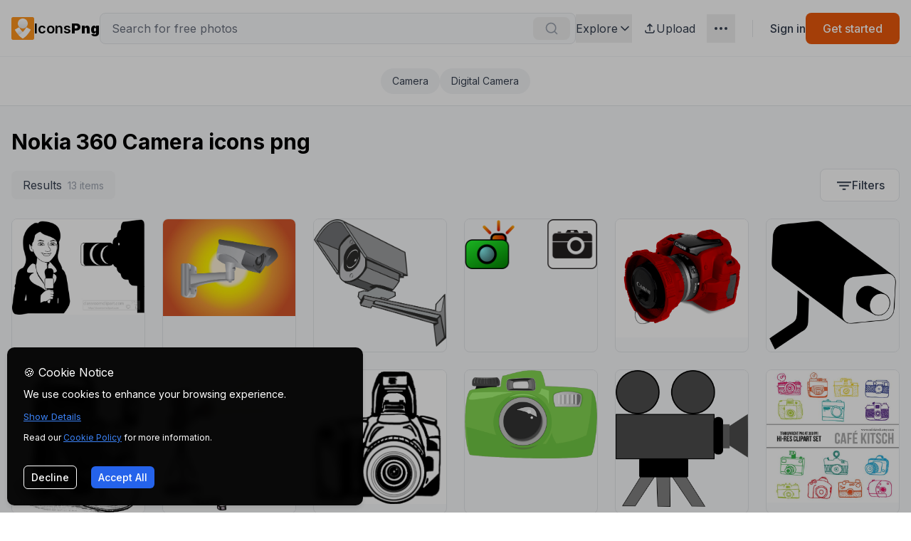

--- FILE ---
content_type: text/html; charset=utf-8
request_url: https://iconspng.com/images/nokia-360-camera
body_size: 14878
content:
<!DOCTYPE html><html lang="en"><head><meta charSet="utf-8"/><meta name="viewport" content="width=device-width, initial-scale=1"/><link rel="preload" as="image" href="https://iconspng.com/thumbs/newspaper-reporter-microphone-camera.jpg"/><link rel="preload" as="image" href="https://iconspng.com/thumbs/free-3d-security-camera-vector-art.jpg"/><link rel="preload" as="image" href="https://iconspng.com/thumbs/3d-security-camera-clip-art.png"/><link rel="preload" as="image" href="https://iconspng.com/thumbs/security-camera-colored-icon.png"/><link rel="preload" as="image" href="https://iconspng.com/thumbs/red-digital-camera-lens-clip-art.jpg"/><link rel="preload" as="image" href="https://iconspng.com/thumbs/surveillance-silhouette-camera-icon.png"/><link rel="stylesheet" href="/_next/static/css/d9995bedbc1e02af.css" data-precedence="next"/><link rel="preload" as="script" fetchPriority="low" href="/_next/static/chunks/webpack-4d350b7f425c1e01.js"/><script src="/_next/static/chunks/4bd1b696-e08c5bf2c1b835e9.js" async=""></script><script src="/_next/static/chunks/1517-0abc083538f500f3.js" async=""></script><script src="/_next/static/chunks/main-app-605da7513f807899.js" async=""></script><script src="/_next/static/chunks/2615-bf884ad333c413e5.js" async=""></script><script src="/_next/static/chunks/5037-03c2b85d7ab20ed7.js" async=""></script><script src="/_next/static/chunks/app/layout-3362c60149a7ded2.js" async=""></script><script src="/_next/static/chunks/66ec4792-2edfe7a896650553.js" async=""></script><script src="/_next/static/chunks/8e1d74a4-d9db81e103a2e657.js" async=""></script><script src="/_next/static/chunks/5565-a816303b16a274a7.js" async=""></script><script src="/_next/static/chunks/1932-186c10f779a186b0.js" async=""></script><script src="/_next/static/chunks/5395-99f537b7f534ef8f.js" async=""></script><script src="/_next/static/chunks/app/images/%5Bquery%5D/page-321115a7b663daa9.js" async=""></script><link rel="preload" href="https://www.googletagmanager.com/gtag/js?id=G-TSGQB90MF3" as="script"/><meta name="next-size-adjust" content=""/><link rel="dns-prefetch" href="https://cdn.clipart.dev"/><link rel="dns-prefetch" href="https://iconspng.com"/><link rel="dns-prefetch" href="https://fonts.googleapis.com"/><link rel="dns-prefetch" href="https://fonts.gstatic.com"/><link rel="dns-prefetch" href="https://www.googletagmanager.com"/><link rel="preconnect" href="https://fonts.googleapis.com"/><link rel="preconnect" href="https://fonts.gstatic.com" crossorigin="anonymous"/><title>Nokia 360 Camera icons png free download - Free Icons Png Clipart</title><meta name="description" content="Nokia 360 Camera icons png free download. undefined undefined undefined icons png!"/><meta name="author" content="iconspng.com"/><meta name="creator" content="iconspng.com"/><meta name="robots" content="noindex, follow, max-image-preview:large"/><meta name="dns-prefetch" content="https://cdn.clipart.dev"/><meta name="dns-prefetch" content="https://iconspng.com"/><meta name="dns-prefetch" content="https://fonts.googleapis.com"/><meta name="dns-prefetch" content="https://fonts.gstatic.com"/><meta name="dns-prefetch" content="https://analytics.google.com"/><meta name="dns-prefetch" content="https://www.google-analytics.com"/><meta name="preconnect" content="https://fonts.googleapis.com"/><meta name="preconnect" content="https://fonts.gstatic.com"/><meta name="preconnect" content="https://cdn.clipart.dev"/><meta name="og:image:alt" content="Nokia 360 Camera icons png free download"/><meta name="twitter:image:alt" content="Nokia 360 Camera icons png"/><meta name="og:site_name" content="Free Icons Png Clipart"/><meta name="article:modified_time" content="2025-11-16T08:03:18.937Z"/><meta name="article:published_time" content="2025-11-16T08:03:18.937Z"/><link rel="canonical" href="https://iconspng.com/images/nokia-360-camera"/><link rel="alternate" hrefLang="en-US" href="https://iconspng.com/images/nokia-360-camera"/><meta property="og:title" content="Nokia 360 Camera icons png free download - Free Icons Png Clipart"/><meta property="og:description" content="Nokia 360 Camera icons png free download. undefined undefined undefined icons png!"/><meta property="og:url" content="https://iconspng.com/images/nokia-360-camera"/><meta property="og:site_name" content="Free Icons Png Clipart"/><meta property="og:locale" content="en_US"/><meta property="og:image" content="https://iconspng.com/thumbs/newspaper-reporter-microphone-camera.jpg"/><meta property="og:image:alt" content="Nokia 360 Camera icons png free download"/><meta property="og:image:type" content="image/jpeg"/><meta property="og:type" content="website"/><meta name="twitter:card" content="summary_large_image"/><meta name="twitter:site" content="@iconspng"/><meta name="twitter:creator" content="@iconspng"/><meta name="twitter:title" content="Nokia 360 Camera icons png free download - Free Icons Png Clipart"/><meta name="twitter:description" content="Nokia 360 Camera icons png free download. undefined undefined undefined icons png!"/><meta name="twitter:image" content="https://iconspng.com/thumbs/newspaper-reporter-microphone-camera.jpg"/><script src="/_next/static/chunks/polyfills-42372ed130431b0a.js" noModule=""></script></head><body class="__className_d65c78"><div class="min-h-screen flex flex-col"><header class="sticky top-0 h-20 bg-white border-b border-gray-100 z-50"><div class="container mx-auto h-full px-4 flex items-center justify-between gap-8"><a class="flex items-center gap-2 shrink-0" href="/"><img alt="Free Icons Png Clipart" loading="lazy" width="32" height="32" decoding="async" data-nimg="1" style="color:transparent" src="/logo.svg"/><span class="text-xl font-semibold">Icons<strong>Png</strong></span></a><div class="flex-1 max-w-2xl relative hidden md:block"><div class="relative"><form><input type="text" placeholder="Search for free photos" class="w-full h-11 px-4 bg-gray-50 border border-gray-200 rounded-lg text-md focus:ring-orange-500 focus:border-orange-500 placeholder-gray-500 pr-20" value=""/><div class="absolute inset-y-0 right-0 flex items-center mr-2"><button type="submit" class="h-8 px-4 text-gray-400 hover:text-gray-600 transition-colors flex items-center justify-center hover:bg-gray-100 rounded-lg"><svg width="20" height="20" viewBox="0 0 24 24" fill="none" xmlns="http://www.w3.org/2000/svg" class="text-inherit"><path d="M21 21L16.65 16.65M19 11C19 15.4183 15.4183 19 11 19C6.58172 19 3 15.4183 3 11C3 6.58172 6.58172 3 11 3C15.4183 3 19 6.58172 19 11Z" stroke="currentColor" stroke-width="2" stroke-linecap="round" stroke-linejoin="round"></path></svg></button></div></form></div></div><button class="p-2 hover:bg-gray-100 rounded-lg md:hidden"><svg xmlns="http://www.w3.org/2000/svg" width="24" height="24" viewBox="0 0 24 24" fill="none" stroke="currentColor" stroke-width="2" stroke-linecap="round" stroke-linejoin="round" class="lucide lucide-search text-gray-700"><circle cx="11" cy="11" r="8"></circle><path d="m21 21-4.3-4.3"></path></svg></button><div class="
          absolute top-full left-0 right-0 bg-white border-b border-gray-100 shadow-sm
          md:hidden transition-all duration-300 ease-in-out
          opacity-0 invisible h-0
        "><div class="container mx-auto p-4"><div class="relative"><div class="relative"><form><input type="text" placeholder="Search for free photos" class="w-full h-11 px-4 bg-gray-50 border border-gray-200 rounded-lg text-md focus:ring-orange-500 focus:border-orange-500 placeholder-gray-500 pr-20" value=""/><div class="absolute inset-y-0 right-0 flex items-center mr-2"><button type="submit" class="h-8 px-4 text-gray-400 hover:text-gray-600 transition-colors flex items-center justify-center hover:bg-gray-100 rounded-lg"><svg width="20" height="20" viewBox="0 0 24 24" fill="none" xmlns="http://www.w3.org/2000/svg" class="text-inherit"><path d="M21 21L16.65 16.65M19 11C19 15.4183 15.4183 19 11 19C6.58172 19 3 15.4183 3 11C3 6.58172 6.58172 3 11 3C15.4183 3 19 6.58172 19 11Z" stroke="currentColor" stroke-width="2" stroke-linecap="round" stroke-linejoin="round"></path></svg></button></div></form></div></div></div></div><button class="md:hidden p-2 hover:bg-gray-100 rounded-lg"><svg width="24" height="24" viewBox="0 0 24 24" fill="none" xmlns="http://www.w3.org/2000/svg"><path d="M4 6H20M4 12H20M4 18H20" stroke="currentColor" stroke-width="2" stroke-linecap="round" stroke-linejoin="round"></path></svg></button><div class="hidden md:flex items-center gap-8"><div class="relative group"><button class="flex items-center gap-2 text-gray-700 hover:text-gray-900 py-2"><span class="text-md">Explore</span><svg width="20" height="20" viewBox="0 0 24 24" fill="none" xmlns="http://www.w3.org/2000/svg" class="transform transition-transform "><path d="M6 9L12 15L18 9" stroke="currentColor" stroke-width="2" stroke-linecap="round" stroke-linejoin="round"></path></svg></button><div class="absolute top-full left-0 w-48 bg-white rounded-lg shadow-lg border border-gray-100 py-2 transition-opacity duration-150 opacity-0 invisible"><a class="flex items-center gap-3 px-4 py-2 text-gray-700 hover:bg-gray-50" href="/popular"><svg stroke="currentColor" fill="currentColor" stroke-width="0" viewBox="0 0 384 512" class="text-lg" height="1em" width="1em" xmlns="http://www.w3.org/2000/svg"><path d="M216 23.86c0-23.8-30.65-32.77-44.15-13.04C48 191.85 224 200 224 288c0 35.63-29.11 64.46-64.85 63.99-35.17-.45-63.15-29.77-63.15-64.94v-85.51c0-21.7-26.47-32.23-41.43-16.5C27.8 213.16 0 261.33 0 320c0 105.87 86.13 192 192 192s192-86.13 192-192c0-170.29-168-193-168-296.14z"></path></svg><span>Popular</span></a><a class="flex items-center gap-3 px-4 py-2 text-gray-700 hover:bg-gray-50" href="/recent"><svg stroke="currentColor" fill="currentColor" stroke-width="0" viewBox="0 0 512 512" class="text-lg" height="1em" width="1em" xmlns="http://www.w3.org/2000/svg"><path d="M256,8C119,8,8,119,8,256S119,504,256,504,504,393,504,256,393,8,256,8Zm92.49,313h0l-20,25a16,16,0,0,1-22.49,2.5h0l-67-49.72a40,40,0,0,1-15-31.23V112a16,16,0,0,1,16-16h32a16,16,0,0,1,16,16V256l58,42.5A16,16,0,0,1,348.49,321Z"></path></svg><span>Recent</span></a></div></div><a class="text-md flex items-center gap-3 px-4 py-2 text-gray-700 hover:text-gray-900" href="/upload"><svg stroke="currentColor" fill="none" stroke-width="2" viewBox="0 0 24 24" aria-hidden="true" class="text-lg" height="1em" width="1em" xmlns="http://www.w3.org/2000/svg"><path stroke-linecap="round" stroke-linejoin="round" d="M4 16v1a3 3 0 003 3h10a3 3 0 003-3v-1m-4-8l-4-4m0 0L8 8m4-4v12"></path></svg>Upload</a></div><div class="hidden md:flex items-center"><div class="relative group"><button class="text-gray-700 hover:text-gray-900 p-2"><svg width="24" height="24" viewBox="0 0 24 24" fill="none" xmlns="http://www.w3.org/2000/svg"><path d="M12 13C12.5523 13 13 12.5523 13 12C13 11.4477 12.5523 11 12 11C11.4477 11 11 11.4477 11 12C11 12.5523 11.4477 13 12 13Z" stroke="currentColor" stroke-width="2" stroke-linecap="round" stroke-linejoin="round"></path><path d="M19 13C19.5523 13 20 12.5523 20 12C20 11.4477 19.5523 11 19 11C18.4477 11 18 11.4477 18 12C18 12.5523 18.4477 13 19 13Z" stroke="currentColor" stroke-width="2" stroke-linecap="round" stroke-linejoin="round"></path><path d="M5 13C5.55228 13 6 12.5523 6 12C6 11.4477 5.55228 11 5 11C4.44772 11 4 11.4477 4 12C4 12.5523 4.44772 13 5 13Z" stroke="currentColor" stroke-width="2" stroke-linecap="round" stroke-linejoin="round"></path></svg></button><div class="absolute top-full right-1/2 translate-x-1/2 w-64 bg-white rounded-lg shadow-lg border border-gray-100 py-3 transition-opacity duration-150 opacity-0 invisible"><div class="px-4 py-2"><a class="flex items-center gap-3 py-2 text-gray-700 hover:text-gray-900" href="/login"><span>Log in</span></a><a class="flex items-center gap-3 py-2 text-gray-700 hover:text-gray-900" href="/signup"><span>Sign up</span></a></div><div class="border-t border-gray-100 px-4 py-2"><a class="flex items-center gap-3 py-2 text-gray-700 hover:text-gray-900" href="/help"><span>Help Center</span></a><a class="flex items-center gap-3 py-2 text-gray-700 hover:text-gray-900" href="/report"><span>Report Content</span></a></div><div class="border-t border-gray-100 px-4 py-2"><a class="flex items-center gap-3 py-2 text-gray-700 hover:text-gray-900" href="/partnerships"><span>Partnerships</span></a><a class="flex items-center gap-3 py-2 text-gray-700 hover:text-gray-900" href="/pages/terms"><span>Imprint &amp; Terms</span></a></div><div class="border-t border-gray-100 px-4 py-2"><button class="flex items-center gap-3 py-2 text-gray-700 hover:text-gray-900 w-full"><img alt="US" loading="lazy" width="24" height="24" decoding="async" data-nimg="1" class="rounded-full" style="color:transparent" src="/us-flag.svg"/><span>Change Language</span></button></div><div class="border-t border-gray-100 px-4 py-3"><div class="flex items-center justify-between"><a class="text-gray-400 hover:text-gray-600" href="https://www.instagram.com/iconspng/"><svg stroke="currentColor" fill="currentColor" stroke-width="0" viewBox="0 0 448 512" class="text-lg" height="1em" width="1em" xmlns="http://www.w3.org/2000/svg"><path d="M224.1 141c-63.6 0-114.9 51.3-114.9 114.9s51.3 114.9 114.9 114.9S339 319.5 339 255.9 287.7 141 224.1 141zm0 189.6c-41.1 0-74.7-33.5-74.7-74.7s33.5-74.7 74.7-74.7 74.7 33.5 74.7 74.7-33.6 74.7-74.7 74.7zm146.4-194.3c0 14.9-12 26.8-26.8 26.8-14.9 0-26.8-12-26.8-26.8s12-26.8 26.8-26.8 26.8 12 26.8 26.8zm76.1 27.2c-1.7-35.9-9.9-67.7-36.2-93.9-26.2-26.2-58-34.4-93.9-36.2-37-2.1-147.9-2.1-184.9 0-35.8 1.7-67.6 9.9-93.9 36.1s-34.4 58-36.2 93.9c-2.1 37-2.1 147.9 0 184.9 1.7 35.9 9.9 67.7 36.2 93.9s58 34.4 93.9 36.2c37 2.1 147.9 2.1 184.9 0 35.9-1.7 67.7-9.9 93.9-36.2 26.2-26.2 34.4-58 36.2-93.9 2.1-37 2.1-147.8 0-184.8zM398.8 388c-7.8 19.6-22.9 34.7-42.6 42.6-29.5 11.7-99.5 9-132.1 9s-102.7 2.6-132.1-9c-19.6-7.8-34.7-22.9-42.6-42.6-11.7-29.5-9-99.5-9-132.1s-2.6-102.7 9-132.1c7.8-19.6 22.9-34.7 42.6-42.6 29.5-11.7 99.5-9 132.1-9s102.7-2.6 132.1 9c19.6 7.8 34.7 22.9 42.6 42.6 11.7 29.5 9 99.5 9 132.1s2.7 102.7-9 132.1z"></path></svg></a><a class="text-gray-400 hover:text-gray-600" href="https://www.facebook.com/iconspng/"><svg stroke="currentColor" fill="currentColor" stroke-width="0" viewBox="0 0 512 512" class="text-lg" height="1em" width="1em" xmlns="http://www.w3.org/2000/svg"><path d="M504 256C504 119 393 8 256 8S8 119 8 256c0 123.78 90.69 226.38 209.25 245V327.69h-63V256h63v-54.64c0-62.15 37-96.48 93.67-96.48 27.14 0 55.52 4.84 55.52 4.84v61h-31.28c-30.8 0-40.41 19.12-40.41 38.73V256h68.78l-11 71.69h-57.78V501C413.31 482.38 504 379.78 504 256z"></path></svg></a><a class="text-gray-400 hover:text-gray-600" href="https://www.pinterest.com/iconspng"><svg stroke="currentColor" fill="currentColor" stroke-width="0" viewBox="0 0 496 512" class="text-lg" height="1em" width="1em" xmlns="http://www.w3.org/2000/svg"><path d="M496 256c0 137-111 248-248 248-25.6 0-50.2-3.9-73.4-11.1 10.1-16.5 25.2-43.5 30.8-65 3-11.6 15.4-59 15.4-59 8.1 15.4 31.7 28.5 56.8 28.5 74.8 0 128.7-68.8 128.7-154.3 0-81.9-66.9-143.2-152.9-143.2-107 0-163.9 71.8-163.9 150.1 0 36.4 19.4 81.7 50.3 96.1 4.7 2.2 7.2 1.2 8.3-3.3.8-3.4 5-20.3 6.9-28.1.6-2.5.3-4.7-1.7-7.1-10.1-12.5-18.3-35.3-18.3-56.6 0-54.7 41.4-107.6 112-107.6 60.9 0 103.6 41.5 103.6 100.9 0 67.1-33.9 113.6-78 113.6-24.3 0-42.6-20.1-36.7-44.8 7-29.5 20.5-61.3 20.5-82.6 0-19-10.2-34.9-31.4-34.9-24.9 0-44.9 25.7-44.9 60.2 0 22 7.4 36.8 7.4 36.8s-24.5 103.8-29 123.2c-5 21.4-3 51.6-.9 71.2C65.4 450.9 0 361.1 0 256 0 119 111 8 248 8s248 111 248 248z"></path></svg></a><a class="text-gray-400 hover:text-gray-600" href="https://www.youtube.com/@iconspng"><svg stroke="currentColor" fill="currentColor" stroke-width="0" viewBox="0 0 576 512" class="text-lg" height="1em" width="1em" xmlns="http://www.w3.org/2000/svg"><path d="M549.655 124.083c-6.281-23.65-24.787-42.276-48.284-48.597C458.781 64 288 64 288 64S117.22 64 74.629 75.486c-23.497 6.322-42.003 24.947-48.284 48.597-11.412 42.867-11.412 132.305-11.412 132.305s0 89.438 11.412 132.305c6.281 23.65 24.787 41.5 48.284 47.821C117.22 448 288 448 288 448s170.78 0 213.371-11.486c23.497-6.321 42.003-24.171 48.284-47.821 11.412-42.867 11.412-132.305 11.412-132.305s0-89.438-11.412-132.305zm-317.51 213.508V175.185l142.739 81.205-142.739 81.201z"></path></svg></a></div></div></div></div></div><div class="
          absolute top-full left-0 right-0 bg-white border-b border-gray-100 shadow-lg
          md:hidden transition-all duration-300 ease-in-out
          opacity-0 invisible h-0
        "><div class="container mx-auto px-4 py-4 space-y-4"><div class="flex flex-col space-y-2"><button class="flex items-center justify-between py-2 text-gray-700"><span class="text-md">Explore</span><svg width="20" height="20" viewBox="0 0 24 24" fill="none" class="transform transition-transform "><path d="M6 9L12 15L18 9" stroke="currentColor" stroke-width="2" stroke-linecap="round" stroke-linejoin="round"></path></svg></button><div class="pl-4 space-y-2 hidden"><a class="flex items-center gap-3 py-2 text-gray-700 hover:bg-gray-50 rounded-lg px-2" href="/popular"><svg stroke="currentColor" fill="currentColor" stroke-width="0" viewBox="0 0 384 512" class="text-lg" height="1em" width="1em" xmlns="http://www.w3.org/2000/svg"><path d="M216 23.86c0-23.8-30.65-32.77-44.15-13.04C48 191.85 224 200 224 288c0 35.63-29.11 64.46-64.85 63.99-35.17-.45-63.15-29.77-63.15-64.94v-85.51c0-21.7-26.47-32.23-41.43-16.5C27.8 213.16 0 261.33 0 320c0 105.87 86.13 192 192 192s192-86.13 192-192c0-170.29-168-193-168-296.14z"></path></svg><span>Popular</span></a><a class="flex items-center gap-3 py-2 text-gray-700 hover:bg-gray-50 rounded-lg px-2" href="/recent"><svg stroke="currentColor" fill="currentColor" stroke-width="0" viewBox="0 0 512 512" class="text-lg" height="1em" width="1em" xmlns="http://www.w3.org/2000/svg"><path d="M256,8C119,8,8,119,8,256S119,504,256,504,504,393,504,256,393,8,256,8Zm92.49,313h0l-20,25a16,16,0,0,1-22.49,2.5h0l-67-49.72a40,40,0,0,1-15-31.23V112a16,16,0,0,1,16-16h32a16,16,0,0,1,16,16V256l58,42.5A16,16,0,0,1,348.49,321Z"></path></svg><span>Recent</span></a></div><a class="py-2 text-gray-700" href="/upload">Upload</a><button class="flex items-center justify-between py-2 text-gray-700"><span class="text-md">More</span><svg width="20" height="20" viewBox="0 0 24 24" fill="none" class="transform transition-transform "><path d="M6 9L12 15L18 9" stroke="currentColor" stroke-width="2" stroke-linecap="round" stroke-linejoin="round"></path></svg></button><div class="pl-4 space-y-2 hidden"><a class="flex items-center gap-3 py-2 text-gray-700 hover:bg-gray-50 rounded-lg px-2" href="/api"><span>Image &amp; Video API</span></a><a class="flex items-center gap-3 py-2 text-gray-700 hover:bg-gray-50 rounded-lg px-2" href="/apps"><span>Apps &amp; Plugins</span></a><a class="flex items-center gap-3 py-2 text-gray-700 hover:bg-gray-50 rounded-lg px-2" href="/help"><span>Help Center</span></a><a class="flex items-center gap-3 py-2 text-gray-700 hover:bg-gray-50 rounded-lg px-2" href="/report"><span>Report Content</span></a><a class="flex items-center gap-3 py-2 text-gray-700 hover:bg-gray-50 rounded-lg px-2" href="/partnerships"><span>Partnerships</span></a><a class="flex items-center gap-3 py-2 text-gray-700 hover:bg-gray-50 rounded-lg px-2" href="/terms"><span>Imprint &amp; Terms</span></a><div class="border-t border-gray-100 pt-4 mt-2"><button class="flex items-center gap-3 py-2 text-gray-700 w-full"><img alt="US" loading="lazy" width="24" height="24" decoding="async" data-nimg="1" class="rounded-full" style="color:transparent" src="/us-flag.svg"/><span>Change Language</span></button></div><div class="border-t border-gray-100 pt-4 mt-2"><div class="flex items-center justify-between"><a class="text-gray-400 hover:text-gray-600" href="https://instagram.com"><svg stroke="currentColor" fill="currentColor" stroke-width="0" viewBox="0 0 448 512" class="text-lg" height="1em" width="1em" xmlns="http://www.w3.org/2000/svg"><path d="M224.1 141c-63.6 0-114.9 51.3-114.9 114.9s51.3 114.9 114.9 114.9S339 319.5 339 255.9 287.7 141 224.1 141zm0 189.6c-41.1 0-74.7-33.5-74.7-74.7s33.5-74.7 74.7-74.7 74.7 33.5 74.7 74.7-33.6 74.7-74.7 74.7zm146.4-194.3c0 14.9-12 26.8-26.8 26.8-14.9 0-26.8-12-26.8-26.8s12-26.8 26.8-26.8 26.8 12 26.8 26.8zm76.1 27.2c-1.7-35.9-9.9-67.7-36.2-93.9-26.2-26.2-58-34.4-93.9-36.2-37-2.1-147.9-2.1-184.9 0-35.8 1.7-67.6 9.9-93.9 36.1s-34.4 58-36.2 93.9c-2.1 37-2.1 147.9 0 184.9 1.7 35.9 9.9 67.7 36.2 93.9s58 34.4 93.9 36.2c37 2.1 147.9 2.1 184.9 0 35.9-1.7 67.7-9.9 93.9-36.2 26.2-26.2 34.4-58 36.2-93.9 2.1-37 2.1-147.8 0-184.8zM398.8 388c-7.8 19.6-22.9 34.7-42.6 42.6-29.5 11.7-99.5 9-132.1 9s-102.7 2.6-132.1-9c-19.6-7.8-34.7-22.9-42.6-42.6-11.7-29.5-9-99.5-9-132.1s-2.6-102.7 9-132.1c7.8-19.6 22.9-34.7 42.6-42.6 29.5-11.7 99.5-9 132.1-9s102.7-2.6 132.1 9c19.6 7.8 34.7 22.9 42.6 42.6 11.7 29.5 9 99.5 9 132.1s2.7 102.7-9 132.1z"></path></svg></a><a class="text-gray-400 hover:text-gray-600" href="https://threads.net"><svg stroke="currentColor" fill="currentColor" stroke-width="0" viewBox="0 0 512 512" class="text-lg" height="1em" width="1em" xmlns="http://www.w3.org/2000/svg"><path d="M504 256C504 119 393 8 256 8S8 119 8 256c0 123.78 90.69 226.38 209.25 245V327.69h-63V256h63v-54.64c0-62.15 37-96.48 93.67-96.48 27.14 0 55.52 4.84 55.52 4.84v61h-31.28c-30.8 0-40.41 19.12-40.41 38.73V256h68.78l-11 71.69h-57.78V501C413.31 482.38 504 379.78 504 256z"></path></svg></a><a class="text-gray-400 hover:text-gray-600" href="https://pinterest.com"><svg stroke="currentColor" fill="currentColor" stroke-width="0" viewBox="0 0 496 512" class="text-lg" height="1em" width="1em" xmlns="http://www.w3.org/2000/svg"><path d="M496 256c0 137-111 248-248 248-25.6 0-50.2-3.9-73.4-11.1 10.1-16.5 25.2-43.5 30.8-65 3-11.6 15.4-59 15.4-59 8.1 15.4 31.7 28.5 56.8 28.5 74.8 0 128.7-68.8 128.7-154.3 0-81.9-66.9-143.2-152.9-143.2-107 0-163.9 71.8-163.9 150.1 0 36.4 19.4 81.7 50.3 96.1 4.7 2.2 7.2 1.2 8.3-3.3.8-3.4 5-20.3 6.9-28.1.6-2.5.3-4.7-1.7-7.1-10.1-12.5-18.3-35.3-18.3-56.6 0-54.7 41.4-107.6 112-107.6 60.9 0 103.6 41.5 103.6 100.9 0 67.1-33.9 113.6-78 113.6-24.3 0-42.6-20.1-36.7-44.8 7-29.5 20.5-61.3 20.5-82.6 0-19-10.2-34.9-31.4-34.9-24.9 0-44.9 25.7-44.9 60.2 0 22 7.4 36.8 7.4 36.8s-24.5 103.8-29 123.2c-5 21.4-3 51.6-.9 71.2C65.4 450.9 0 361.1 0 256 0 119 111 8 248 8s248 111 248 248z"></path></svg></a><a class="text-gray-400 hover:text-gray-600" href="https://youtube.com"><svg stroke="currentColor" fill="currentColor" stroke-width="0" viewBox="0 0 576 512" class="text-lg" height="1em" width="1em" xmlns="http://www.w3.org/2000/svg"><path d="M549.655 124.083c-6.281-23.65-24.787-42.276-48.284-48.597C458.781 64 288 64 288 64S117.22 64 74.629 75.486c-23.497 6.322-42.003 24.947-48.284 48.597-11.412 42.867-11.412 132.305-11.412 132.305s0 89.438 11.412 132.305c6.281 23.65 24.787 41.5 48.284 47.821C117.22 448 288 448 288 448s170.78 0 213.371-11.486c23.497-6.321 42.003-24.171 48.284-47.821 11.412-42.867 11.412-132.305 11.412-132.305s0-89.438-11.412-132.305zm-317.51 213.508V175.185l142.739 81.205-142.739 81.201z"></path></svg></a></div></div></div><div class="border-t border-gray-100 pt-4 mt-2 flex flex-col gap-3 px-4"><a class="w-full py-2.5 text-center text-gray-700 border border-gray-200 rounded-lg" href="/login">Sign in</a><a class="w-full py-2.5 text-center text-white bg-orange-600 rounded-lg" href="/signup">Get started</a></div></div></div></div><div class="hidden md:flex items-center gap-6"><div class="w-[1px] h-6 bg-gray-200 mx-6"></div> <a class="text-gray-700 hover:text-gray-900 text-md font-medium" href="/login">Sign in</a><a class="bg-orange-600 hover:bg-orange-700 text-white text-md font-medium px-6 py-2.5 rounded-lg transition-colors" href="/signup">Get started</a></div></div></header><main class="min-h-screen bg-gray-50 mb-20" role="main" aria-label="Search Results Page"><div class="px-4 border-b bg-white"><div class="max-w-7xl mx-auto relative"><div class="flex justify-center gap-3 py-4 overflow-hidden"><div class="flex gap-3 transition-transform duration-300" style="transform:translateX(-0px)"><a title="Search for Camera icons" aria-label="Search for Camera icons" class="px-4 py-2 rounded-full bg-gray-100 hover:bg-gray-200 text-sm transition-colors text-gray-700 whitespace-nowrap" href="/images/camera">Camera</a><a title="Search for Digital Camera icons" aria-label="Search for Digital Camera icons" class="px-4 py-2 rounded-full bg-gray-100 hover:bg-gray-200 text-sm transition-colors text-gray-700 whitespace-nowrap" href="/images/digital-camera">Digital Camera</a></div></div></div></div><div class="container mx-auto px-4 py-3"><h1 class="text-3xl font-bold py-5">Nokia 360 Camera<!-- --> icons png</h1><div class="flex items-center justify-between mb-6"><div class="flex gap-4"><button class="px-4 py-2 bg-gray-100 hover:bg-gray-50 rounded-lg text-gray-700" title="Total search 13 results">Results<span class="ml-2 text-sm text-gray-400">13<!-- --> items</span></button></div><div class="flex items-end gap-4"><div class="flex-1"><button class="w-full px-5 py-2.5 bg-white border rounded-lg text-gray-700 hover:bg-gray-50 flex items-center gap-2 transition-colors"><svg viewBox="0 0 24 24" width="24" height="24" class="text-gray-600"><path d="M10.778,18.955h4.444V16.732H10.778ZM3,7V9.222H23V7Zm3.333,7.088H19.667V11.866H6.333Z" fill="currentColor"></path></svg><span class="font-medium">Filters</span></button></div></div></div><div class="grid grid-cols-2 md:grid-cols-3 lg:grid-cols-4 xl:grid-cols-6 gap-4 md:gap-5 lg:gap-6"><div class="group relative rounded-lg overflow-hidden border border-gray-200 "><a title="View Newspaper Reporter microphone camera icons png" aria-label="Open Newspaper Reporter microphone camera icons png" href="/free-icon/newspaper-reporter-microphone-camera"><div class="relative"><figure class="relative m-0 aspect-square w-full"><img alt="Newspaper Reporter microphone camera icons png preview" title="Preview of Newspaper Reporter microphone camera icons png" width="400" height="400" decoding="async" data-nimg="1" class="w-full h-full object-contain bg-gray-50 transition-transform duration-300 group-hover:scale-105" style="color:transparent;aspect-ratio:1/1" src="https://iconspng.com/thumbs/newspaper-reporter-microphone-camera.jpg"/><figcaption class="sr-only">Newspaper Reporter microphone camera</figcaption></figure><script type="application/ld+json">{"@context":"https://schema.org","@type":"ImageObject","name":"Newspaper Reporter microphone camera icons png","alternateName":"Newspaper Reporter microphone camera icons png","description":"Free Newspaper Reporter microphone camera icons png for download","contentUrl":"https://iconspng.com/thumbs/newspaper-reporter-microphone-camera.jpg","acquireLicensePage":"https://iconspng.com/free-icon/newspaper-reporter-microphone-camera","creditText":"Free Icons Png Clipart","creator":{"@type":"Organization","name":"Free Icons Png Clipart","url":"https://iconspng.com"},"copyrightNotice":"Free Icons Png Clipart","image":"https://iconspng.com/thumbs/newspaper-reporter-microphone-camera.jpg","thumbnailUrl":"https://iconspng.com/thumbs/newspaper-reporter-microphone-camera.jpg","dateCreated":"2025-02-12T20:36:23.431Z","dateModified":"2025-02-12T20:36:23.431Z","license":"https://iconspng.com/license","genre":"icons","keywords":"Cartoon","isAccessibleForFree":true,"isFamilyFriendly":true,"copyrightHolder":{"@type":"Organization","name":"Free Icons Png Clipart"},"offers":{"@type":"Offer","availability":"http://schema.org/InStock","price":"0","priceCurrency":"USD","url":"https://iconspng.com/free-icon/newspaper-reporter-microphone-camera"},"encodingFormat":"image/png","height":395,"width":550,"usageInfo":"Free for personal and commercial use","mainEntityOfPage":{"@type":"WebPage","@id":"https://iconspng.com/free-icon/newspaper-reporter-microphone-camera"}}</script></div><div class="absolute inset-0 bg-gradient-to-t from-black/100 to-transparent opacity-0 group-hover:opacity-100 transition-opacity duration-300"><div class="absolute bottom-0 left-0 right-0 p-4"><h3 class="text-white text-lg font-semibold truncate">Newspaper Reporter microphone camera</h3><div class="flex flex-wrap gap-2 mt-2"><span class="text-xs text-white bg-white/20 px-2 py-1 rounded-full hover:bg-white/30 transition-colors" title="Cartoon category">Cartoon</span></div></div></div><div class="absolute top-4 right-4 space-x-2 text-xs opacity-0 group-hover:opacity-100 transition-opacity duration-300 flex items-center"><button class="bg-red-400 hover:bg-red-500 p-1 rounded-full transition-colors duration-200" title="Add to favorites" aria-label="Add to favorites"><svg stroke="currentColor" fill="currentColor" stroke-width="0" viewBox="0 0 20 20" aria-hidden="true" class="w-5 h-5 p-0.5 text-white" height="1em" width="1em" xmlns="http://www.w3.org/2000/svg"><path fill-rule="evenodd" d="M3.172 5.172a4 4 0 015.656 0L10 6.343l1.172-1.171a4 4 0 115.656 5.656L10 17.657l-6.828-6.829a4 4 0 010-5.656z" clip-rule="evenodd"></path></svg></button><button class="bg-emerald-500 hover:bg-emerald-600 text-white px-1 py-1 rounded-2xl transition-colors duration-200" title="Download Newspaper Reporter microphone camera icons" aria-label="Download Newspaper Reporter microphone camera"><svg stroke="currentColor" fill="currentColor" stroke-width="0" viewBox="0 0 20 20" aria-hidden="true" class="w-5 h-5 p-0.5 text-white" height="1em" width="1em" xmlns="http://www.w3.org/2000/svg"><path fill-rule="evenodd" d="M3 17a1 1 0 011-1h12a1 1 0 110 2H4a1 1 0 01-1-1zm3.293-7.707a1 1 0 011.414 0L9 10.586V3a1 1 0 112 0v7.586l1.293-1.293a1 1 0 111.414 1.414l-3 3a1 1 0 01-1.414 0l-3-3a1 1 0 010-1.414z" clip-rule="evenodd"></path></svg></button></div></a></div><div class="group relative rounded-lg overflow-hidden border border-gray-200 "><a title="View Free 3d Security Camera Vector art icons png" aria-label="Open Free 3d Security Camera Vector art icons png" href="/free-icon/free-3d-security-camera-vector-art"><div class="relative"><figure class="relative m-0 aspect-square w-full"><img alt="Free 3d Security Camera Vector art icons png preview" title="Preview of Free 3d Security Camera Vector art icons png" width="400" height="400" decoding="async" data-nimg="1" class="w-full h-full object-contain bg-gray-50 transition-transform duration-300 group-hover:scale-105" style="color:transparent;aspect-ratio:1/1" src="https://iconspng.com/thumbs/free-3d-security-camera-vector-art.jpg"/><figcaption class="sr-only">Free 3d Security Camera Vector art</figcaption></figure><script type="application/ld+json">{"@context":"https://schema.org","@type":"ImageObject","name":"Free 3d Security Camera Vector art icons png","alternateName":"Free 3d Security Camera Vector art icons png","description":"Free Free 3d Security Camera Vector art icons png for download","contentUrl":"https://iconspng.com/thumbs/free-3d-security-camera-vector-art.jpg","acquireLicensePage":"https://iconspng.com/free-icon/free-3d-security-camera-vector-art","creditText":"Free Icons Png Clipart","creator":{"@type":"Organization","name":"Free Icons Png Clipart","url":"https://iconspng.com"},"copyrightNotice":"Free Icons Png Clipart","image":"https://iconspng.com/thumbs/free-3d-security-camera-vector-art.jpg","thumbnailUrl":"https://iconspng.com/thumbs/free-3d-security-camera-vector-art.jpg","dateCreated":"2025-02-12T07:16:43.863Z","dateModified":"2025-02-12T07:16:43.863Z","license":"https://iconspng.com/license","genre":"icons","keywords":"Technology","isAccessibleForFree":true,"isFamilyFriendly":true,"copyrightHolder":{"@type":"Organization","name":"Free Icons Png Clipart"},"offers":{"@type":"Offer","availability":"http://schema.org/InStock","price":"0","priceCurrency":"USD","url":"https://iconspng.com/free-icon/free-3d-security-camera-vector-art"},"encodingFormat":"image/png","height":750,"width":1024,"usageInfo":"Free for personal and commercial use","mainEntityOfPage":{"@type":"WebPage","@id":"https://iconspng.com/free-icon/free-3d-security-camera-vector-art"}}</script></div><div class="absolute inset-0 bg-gradient-to-t from-black/100 to-transparent opacity-0 group-hover:opacity-100 transition-opacity duration-300"><div class="absolute bottom-0 left-0 right-0 p-4"><h3 class="text-white text-lg font-semibold truncate">Free 3d Security Camera Vector art</h3><div class="flex flex-wrap gap-2 mt-2"><span class="text-xs text-white bg-white/20 px-2 py-1 rounded-full hover:bg-white/30 transition-colors" title="Technology category">Technology</span></div></div></div><div class="absolute top-4 right-4 space-x-2 text-xs opacity-0 group-hover:opacity-100 transition-opacity duration-300 flex items-center"><button class="bg-red-400 hover:bg-red-500 p-1 rounded-full transition-colors duration-200" title="Add to favorites" aria-label="Add to favorites"><svg stroke="currentColor" fill="currentColor" stroke-width="0" viewBox="0 0 20 20" aria-hidden="true" class="w-5 h-5 p-0.5 text-white" height="1em" width="1em" xmlns="http://www.w3.org/2000/svg"><path fill-rule="evenodd" d="M3.172 5.172a4 4 0 015.656 0L10 6.343l1.172-1.171a4 4 0 115.656 5.656L10 17.657l-6.828-6.829a4 4 0 010-5.656z" clip-rule="evenodd"></path></svg></button><button class="bg-emerald-500 hover:bg-emerald-600 text-white px-1 py-1 rounded-2xl transition-colors duration-200" title="Download Free 3d Security Camera Vector art icons" aria-label="Download Free 3d Security Camera Vector art"><svg stroke="currentColor" fill="currentColor" stroke-width="0" viewBox="0 0 20 20" aria-hidden="true" class="w-5 h-5 p-0.5 text-white" height="1em" width="1em" xmlns="http://www.w3.org/2000/svg"><path fill-rule="evenodd" d="M3 17a1 1 0 011-1h12a1 1 0 110 2H4a1 1 0 01-1-1zm3.293-7.707a1 1 0 011.414 0L9 10.586V3a1 1 0 112 0v7.586l1.293-1.293a1 1 0 111.414 1.414l-3 3a1 1 0 01-1.414 0l-3-3a1 1 0 010-1.414z" clip-rule="evenodd"></path></svg></button></div></a></div><div class="group relative rounded-lg overflow-hidden border border-gray-200 "><a title="View 3D Security Camera clip art icons png" aria-label="Open 3D Security Camera clip art icons png" href="/free-icon/3d-security-camera-clip-art"><div class="relative"><figure class="relative m-0 aspect-square w-full"><img alt="3D Security Camera clip art icons png preview" title="Preview of 3D Security Camera clip art icons png" width="400" height="400" decoding="async" data-nimg="1" class="w-full h-full object-contain bg-gray-50 transition-transform duration-300 group-hover:scale-105" style="color:transparent;aspect-ratio:1/1" src="https://iconspng.com/thumbs/3d-security-camera-clip-art.png"/><figcaption class="sr-only">3D Security Camera clip art</figcaption></figure><script type="application/ld+json">{"@context":"https://schema.org","@type":"ImageObject","name":"3D Security Camera clip art icons png","alternateName":"3D Security Camera clip art icons png","description":"Free 3D Security Camera clip art icons png for download","contentUrl":"https://iconspng.com/thumbs/3d-security-camera-clip-art.png","acquireLicensePage":"https://iconspng.com/free-icon/3d-security-camera-clip-art","creditText":"Free Icons Png Clipart","creator":{"@type":"Organization","name":"Free Icons Png Clipart","url":"https://iconspng.com"},"copyrightNotice":"Free Icons Png Clipart","image":"https://iconspng.com/thumbs/3d-security-camera-clip-art.png","thumbnailUrl":"https://iconspng.com/thumbs/3d-security-camera-clip-art.png","dateCreated":"2025-02-12T07:15:49.053Z","dateModified":"2025-02-12T07:15:49.053Z","license":"https://iconspng.com/license","genre":"icons","keywords":"Technology","isAccessibleForFree":true,"isFamilyFriendly":true,"copyrightHolder":{"@type":"Organization","name":"Free Icons Png Clipart"},"offers":{"@type":"Offer","availability":"http://schema.org/InStock","price":"0","priceCurrency":"USD","url":"https://iconspng.com/free-icon/3d-security-camera-clip-art"},"encodingFormat":"image/png","height":866,"width":900,"usageInfo":"Free for personal and commercial use","mainEntityOfPage":{"@type":"WebPage","@id":"https://iconspng.com/free-icon/3d-security-camera-clip-art"}}</script></div><div class="absolute inset-0 bg-gradient-to-t from-black/100 to-transparent opacity-0 group-hover:opacity-100 transition-opacity duration-300"><div class="absolute bottom-0 left-0 right-0 p-4"><h3 class="text-white text-lg font-semibold truncate">3D Security Camera clip art</h3><div class="flex flex-wrap gap-2 mt-2"><span class="text-xs text-white bg-white/20 px-2 py-1 rounded-full hover:bg-white/30 transition-colors" title="Technology category">Technology</span></div></div></div><div class="absolute top-4 right-4 space-x-2 text-xs opacity-0 group-hover:opacity-100 transition-opacity duration-300 flex items-center"><button class="bg-red-400 hover:bg-red-500 p-1 rounded-full transition-colors duration-200" title="Add to favorites" aria-label="Add to favorites"><svg stroke="currentColor" fill="currentColor" stroke-width="0" viewBox="0 0 20 20" aria-hidden="true" class="w-5 h-5 p-0.5 text-white" height="1em" width="1em" xmlns="http://www.w3.org/2000/svg"><path fill-rule="evenodd" d="M3.172 5.172a4 4 0 015.656 0L10 6.343l1.172-1.171a4 4 0 115.656 5.656L10 17.657l-6.828-6.829a4 4 0 010-5.656z" clip-rule="evenodd"></path></svg></button><button class="bg-emerald-500 hover:bg-emerald-600 text-white px-1 py-1 rounded-2xl transition-colors duration-200" title="Download 3D Security Camera clip art icons" aria-label="Download 3D Security Camera clip art"><svg stroke="currentColor" fill="currentColor" stroke-width="0" viewBox="0 0 20 20" aria-hidden="true" class="w-5 h-5 p-0.5 text-white" height="1em" width="1em" xmlns="http://www.w3.org/2000/svg"><path fill-rule="evenodd" d="M3 17a1 1 0 011-1h12a1 1 0 110 2H4a1 1 0 01-1-1zm3.293-7.707a1 1 0 011.414 0L9 10.586V3a1 1 0 112 0v7.586l1.293-1.293a1 1 0 111.414 1.414l-3 3a1 1 0 01-1.414 0l-3-3a1 1 0 010-1.414z" clip-rule="evenodd"></path></svg></button></div></a></div><div class="group relative rounded-lg overflow-hidden border border-gray-200 "><a title="View Security Camera colored icon icons png" aria-label="Open Security Camera colored icon icons png" href="/free-icon/security-camera-colored-icon"><div class="relative"><figure class="relative m-0 aspect-square w-full"><img alt="Security Camera colored icon icons png preview" title="Preview of Security Camera colored icon icons png" width="400" height="400" decoding="async" data-nimg="1" class="w-full h-full object-contain bg-gray-50 transition-transform duration-300 group-hover:scale-105" style="color:transparent;aspect-ratio:1/1" src="https://iconspng.com/thumbs/security-camera-colored-icon.png"/><figcaption class="sr-only">Security Camera colored icon</figcaption></figure><script type="application/ld+json">{"@context":"https://schema.org","@type":"ImageObject","name":"Security Camera colored icon icons png","alternateName":"Security Camera colored icon icons png","description":"Free Security Camera colored icon icons png for download","contentUrl":"https://iconspng.com/thumbs/security-camera-colored-icon.png","acquireLicensePage":"https://iconspng.com/free-icon/security-camera-colored-icon","creditText":"Free Icons Png Clipart","creator":{"@type":"Organization","name":"Free Icons Png Clipart","url":"https://iconspng.com"},"copyrightNotice":"Free Icons Png Clipart","image":"https://iconspng.com/thumbs/security-camera-colored-icon.png","thumbnailUrl":"https://iconspng.com/thumbs/security-camera-colored-icon.png","dateCreated":"2025-02-12T07:14:30.176Z","dateModified":"2025-02-12T07:14:30.176Z","license":"https://iconspng.com/license","genre":"icons","keywords":"Icon","isAccessibleForFree":true,"isFamilyFriendly":true,"copyrightHolder":{"@type":"Organization","name":"Free Icons Png Clipart"},"offers":{"@type":"Offer","availability":"http://schema.org/InStock","price":"0","priceCurrency":"USD","url":"https://iconspng.com/free-icon/security-camera-colored-icon"},"encodingFormat":"image/png","height":600,"width":1600,"usageInfo":"Free for personal and commercial use","mainEntityOfPage":{"@type":"WebPage","@id":"https://iconspng.com/free-icon/security-camera-colored-icon"}}</script></div><div class="absolute inset-0 bg-gradient-to-t from-black/100 to-transparent opacity-0 group-hover:opacity-100 transition-opacity duration-300"><div class="absolute bottom-0 left-0 right-0 p-4"><h3 class="text-white text-lg font-semibold truncate">Security Camera colored icon</h3><div class="flex flex-wrap gap-2 mt-2"><span class="text-xs text-white bg-white/20 px-2 py-1 rounded-full hover:bg-white/30 transition-colors" title="Icon category">Icon</span></div></div></div><div class="absolute top-4 right-4 space-x-2 text-xs opacity-0 group-hover:opacity-100 transition-opacity duration-300 flex items-center"><button class="bg-red-400 hover:bg-red-500 p-1 rounded-full transition-colors duration-200" title="Add to favorites" aria-label="Add to favorites"><svg stroke="currentColor" fill="currentColor" stroke-width="0" viewBox="0 0 20 20" aria-hidden="true" class="w-5 h-5 p-0.5 text-white" height="1em" width="1em" xmlns="http://www.w3.org/2000/svg"><path fill-rule="evenodd" d="M3.172 5.172a4 4 0 015.656 0L10 6.343l1.172-1.171a4 4 0 115.656 5.656L10 17.657l-6.828-6.829a4 4 0 010-5.656z" clip-rule="evenodd"></path></svg></button><button class="bg-emerald-500 hover:bg-emerald-600 text-white px-1 py-1 rounded-2xl transition-colors duration-200" title="Download Security Camera colored icon icons" aria-label="Download Security Camera colored icon"><svg stroke="currentColor" fill="currentColor" stroke-width="0" viewBox="0 0 20 20" aria-hidden="true" class="w-5 h-5 p-0.5 text-white" height="1em" width="1em" xmlns="http://www.w3.org/2000/svg"><path fill-rule="evenodd" d="M3 17a1 1 0 011-1h12a1 1 0 110 2H4a1 1 0 01-1-1zm3.293-7.707a1 1 0 011.414 0L9 10.586V3a1 1 0 112 0v7.586l1.293-1.293a1 1 0 111.414 1.414l-3 3a1 1 0 01-1.414 0l-3-3a1 1 0 010-1.414z" clip-rule="evenodd"></path></svg></button></div></a></div><div class="group relative rounded-lg overflow-hidden border border-gray-200 "><a title="View Red Digital Camera Lens Clip art icons png" aria-label="Open Red Digital Camera Lens Clip art icons png" href="/free-icon/red-digital-camera-lens-clip-art"><div class="relative"><figure class="relative m-0 aspect-square w-full"><img alt="Red Digital Camera Lens Clip art icons png preview" title="Preview of Red Digital Camera Lens Clip art icons png" width="400" height="400" decoding="async" data-nimg="1" class="w-full h-full object-contain bg-gray-50 transition-transform duration-300 group-hover:scale-105" style="color:transparent;aspect-ratio:1/1" src="https://iconspng.com/thumbs/red-digital-camera-lens-clip-art.jpg"/><figcaption class="sr-only">Red Digital Camera Lens Clip art</figcaption></figure><script type="application/ld+json">{"@context":"https://schema.org","@type":"ImageObject","name":"Red Digital Camera Lens Clip art icons png","alternateName":"Red Digital Camera Lens Clip art icons png","description":"Free Red Digital Camera Lens Clip art icons png for download","contentUrl":"https://iconspng.com/thumbs/red-digital-camera-lens-clip-art.jpg","acquireLicensePage":"https://iconspng.com/free-icon/red-digital-camera-lens-clip-art","creditText":"Free Icons Png Clipart","creator":{"@type":"Organization","name":"Free Icons Png Clipart","url":"https://iconspng.com"},"copyrightNotice":"Free Icons Png Clipart","image":"https://iconspng.com/thumbs/red-digital-camera-lens-clip-art.jpg","thumbnailUrl":"https://iconspng.com/thumbs/red-digital-camera-lens-clip-art.jpg","dateCreated":"2025-02-10T11:09:35.608Z","dateModified":"2025-02-10T11:09:35.608Z","license":"https://iconspng.com/license","genre":"icons","keywords":"Technology","isAccessibleForFree":true,"isFamilyFriendly":true,"copyrightHolder":{"@type":"Organization","name":"Free Icons Png Clipart"},"offers":{"@type":"Offer","availability":"http://schema.org/InStock","price":"0","priceCurrency":"USD","url":"https://iconspng.com/free-icon/red-digital-camera-lens-clip-art"},"encodingFormat":"image/png","height":2185,"width":2448,"usageInfo":"Free for personal and commercial use","mainEntityOfPage":{"@type":"WebPage","@id":"https://iconspng.com/free-icon/red-digital-camera-lens-clip-art"}}</script></div><div class="absolute inset-0 bg-gradient-to-t from-black/100 to-transparent opacity-0 group-hover:opacity-100 transition-opacity duration-300"><div class="absolute bottom-0 left-0 right-0 p-4"><h3 class="text-white text-lg font-semibold truncate">Red Digital Camera Lens Clip art</h3><div class="flex flex-wrap gap-2 mt-2"><span class="text-xs text-white bg-white/20 px-2 py-1 rounded-full hover:bg-white/30 transition-colors" title="Technology category">Technology</span></div></div></div><div class="absolute top-4 right-4 space-x-2 text-xs opacity-0 group-hover:opacity-100 transition-opacity duration-300 flex items-center"><button class="bg-red-400 hover:bg-red-500 p-1 rounded-full transition-colors duration-200" title="Add to favorites" aria-label="Add to favorites"><svg stroke="currentColor" fill="currentColor" stroke-width="0" viewBox="0 0 20 20" aria-hidden="true" class="w-5 h-5 p-0.5 text-white" height="1em" width="1em" xmlns="http://www.w3.org/2000/svg"><path fill-rule="evenodd" d="M3.172 5.172a4 4 0 015.656 0L10 6.343l1.172-1.171a4 4 0 115.656 5.656L10 17.657l-6.828-6.829a4 4 0 010-5.656z" clip-rule="evenodd"></path></svg></button><button class="bg-emerald-500 hover:bg-emerald-600 text-white px-1 py-1 rounded-2xl transition-colors duration-200" title="Download Red Digital Camera Lens Clip art icons" aria-label="Download Red Digital Camera Lens Clip art"><svg stroke="currentColor" fill="currentColor" stroke-width="0" viewBox="0 0 20 20" aria-hidden="true" class="w-5 h-5 p-0.5 text-white" height="1em" width="1em" xmlns="http://www.w3.org/2000/svg"><path fill-rule="evenodd" d="M3 17a1 1 0 011-1h12a1 1 0 110 2H4a1 1 0 01-1-1zm3.293-7.707a1 1 0 011.414 0L9 10.586V3a1 1 0 112 0v7.586l1.293-1.293a1 1 0 111.414 1.414l-3 3a1 1 0 01-1.414 0l-3-3a1 1 0 010-1.414z" clip-rule="evenodd"></path></svg></button></div></a></div><div class="group relative rounded-lg overflow-hidden border border-gray-200 "><a title="View Surveillance Silhouette Camera icon icons png" aria-label="Open Surveillance Silhouette Camera icon icons png" href="/free-icon/surveillance-silhouette-camera-icon"><div class="relative"><figure class="relative m-0 aspect-square w-full"><img alt="Surveillance Silhouette Camera icon icons png preview" title="Preview of Surveillance Silhouette Camera icon icons png" width="400" height="400" decoding="async" data-nimg="1" class="w-full h-full object-contain bg-gray-50 transition-transform duration-300 group-hover:scale-105" style="color:transparent;aspect-ratio:1/1" src="https://iconspng.com/thumbs/surveillance-silhouette-camera-icon.png"/><figcaption class="sr-only">Surveillance Silhouette Camera icon</figcaption></figure><script type="application/ld+json">{"@context":"https://schema.org","@type":"ImageObject","name":"Surveillance Silhouette Camera icon icons png","alternateName":"Surveillance Silhouette Camera icon icons png","description":"Free Surveillance Silhouette Camera icon icons png for download","contentUrl":"https://iconspng.com/thumbs/surveillance-silhouette-camera-icon.png","acquireLicensePage":"https://iconspng.com/free-icon/surveillance-silhouette-camera-icon","creditText":"Free Icons Png Clipart","creator":{"@type":"Organization","name":"Free Icons Png Clipart","url":"https://iconspng.com"},"copyrightNotice":"Free Icons Png Clipart","image":"https://iconspng.com/thumbs/surveillance-silhouette-camera-icon.png","thumbnailUrl":"https://iconspng.com/thumbs/surveillance-silhouette-camera-icon.png","dateCreated":"2025-02-10T11:08:37.883Z","dateModified":"2025-02-10T11:08:37.883Z","license":"https://iconspng.com/license","genre":"icons","keywords":"Icon","isAccessibleForFree":true,"isFamilyFriendly":true,"copyrightHolder":{"@type":"Organization","name":"Free Icons Png Clipart"},"offers":{"@type":"Offer","availability":"http://schema.org/InStock","price":"0","priceCurrency":"USD","url":"https://iconspng.com/free-icon/surveillance-silhouette-camera-icon"},"encodingFormat":"image/png","height":2400,"width":2400,"usageInfo":"Free for personal and commercial use","mainEntityOfPage":{"@type":"WebPage","@id":"https://iconspng.com/free-icon/surveillance-silhouette-camera-icon"}}</script></div><div class="absolute inset-0 bg-gradient-to-t from-black/100 to-transparent opacity-0 group-hover:opacity-100 transition-opacity duration-300"><div class="absolute bottom-0 left-0 right-0 p-4"><h3 class="text-white text-lg font-semibold truncate">Surveillance Silhouette Camera icon</h3><div class="flex flex-wrap gap-2 mt-2"><span class="text-xs text-white bg-white/20 px-2 py-1 rounded-full hover:bg-white/30 transition-colors" title="Icon category">Icon</span></div></div></div><div class="absolute top-4 right-4 space-x-2 text-xs opacity-0 group-hover:opacity-100 transition-opacity duration-300 flex items-center"><button class="bg-red-400 hover:bg-red-500 p-1 rounded-full transition-colors duration-200" title="Add to favorites" aria-label="Add to favorites"><svg stroke="currentColor" fill="currentColor" stroke-width="0" viewBox="0 0 20 20" aria-hidden="true" class="w-5 h-5 p-0.5 text-white" height="1em" width="1em" xmlns="http://www.w3.org/2000/svg"><path fill-rule="evenodd" d="M3.172 5.172a4 4 0 015.656 0L10 6.343l1.172-1.171a4 4 0 115.656 5.656L10 17.657l-6.828-6.829a4 4 0 010-5.656z" clip-rule="evenodd"></path></svg></button><button class="bg-emerald-500 hover:bg-emerald-600 text-white px-1 py-1 rounded-2xl transition-colors duration-200" title="Download Surveillance Silhouette Camera icon icons" aria-label="Download Surveillance Silhouette Camera icon"><svg stroke="currentColor" fill="currentColor" stroke-width="0" viewBox="0 0 20 20" aria-hidden="true" class="w-5 h-5 p-0.5 text-white" height="1em" width="1em" xmlns="http://www.w3.org/2000/svg"><path fill-rule="evenodd" d="M3 17a1 1 0 011-1h12a1 1 0 110 2H4a1 1 0 01-1-1zm3.293-7.707a1 1 0 011.414 0L9 10.586V3a1 1 0 112 0v7.586l1.293-1.293a1 1 0 111.414 1.414l-3 3a1 1 0 01-1.414 0l-3-3a1 1 0 010-1.414z" clip-rule="evenodd"></path></svg></button></div></a></div><div class="group relative rounded-lg overflow-hidden border border-gray-200 "><a title="View Vintage Old Camera Clip art icons png" aria-label="Open Vintage Old Camera Clip art icons png" href="/free-icon/vintage-old-camera-clip-art"><div class="relative"><figure class="relative m-0 aspect-square w-full"><img alt="Vintage Old Camera Clip art icons png preview" title="Preview of Vintage Old Camera Clip art icons png" loading="lazy" width="400" height="400" decoding="async" data-nimg="1" class="w-full h-full object-contain bg-gray-50 transition-transform duration-300 group-hover:scale-105" style="color:transparent;aspect-ratio:1/1" src="https://iconspng.com/thumbs/vintage-old-camera-clip-art.gif"/><figcaption class="sr-only">Vintage Old Camera Clip art</figcaption></figure><script type="application/ld+json">{"@context":"https://schema.org","@type":"ImageObject","name":"Vintage Old Camera Clip art icons png","alternateName":"Vintage Old Camera Clip art icons png","description":"Free Vintage Old Camera Clip art icons png for download","contentUrl":"https://iconspng.com/thumbs/vintage-old-camera-clip-art.gif","acquireLicensePage":"https://iconspng.com/free-icon/vintage-old-camera-clip-art","creditText":"Free Icons Png Clipart","creator":{"@type":"Organization","name":"Free Icons Png Clipart","url":"https://iconspng.com"},"copyrightNotice":"Free Icons Png Clipart","image":"https://iconspng.com/thumbs/vintage-old-camera-clip-art.gif","thumbnailUrl":"https://iconspng.com/thumbs/vintage-old-camera-clip-art.gif","dateCreated":"2025-02-10T11:07:31.341Z","dateModified":"2025-02-10T11:07:31.341Z","license":"https://iconspng.com/license","genre":"icons","keywords":"Clipart, Cartoon","isAccessibleForFree":true,"isFamilyFriendly":true,"copyrightHolder":{"@type":"Organization","name":"Free Icons Png Clipart"},"offers":{"@type":"Offer","availability":"http://schema.org/InStock","price":"0","priceCurrency":"USD","url":"https://iconspng.com/free-icon/vintage-old-camera-clip-art"},"encodingFormat":"image/png","height":1024,"width":948,"usageInfo":"Free for personal and commercial use","mainEntityOfPage":{"@type":"WebPage","@id":"https://iconspng.com/free-icon/vintage-old-camera-clip-art"}}</script></div><div class="absolute inset-0 bg-gradient-to-t from-black/100 to-transparent opacity-0 group-hover:opacity-100 transition-opacity duration-300"><div class="absolute bottom-0 left-0 right-0 p-4"><h3 class="text-white text-lg font-semibold truncate">Vintage Old Camera Clip art</h3><div class="flex flex-wrap gap-2 mt-2"><span class="text-xs text-white bg-white/20 px-2 py-1 rounded-full hover:bg-white/30 transition-colors" title="Clipart category">Clipart</span><span class="text-xs text-white bg-white/20 px-2 py-1 rounded-full hover:bg-white/30 transition-colors" title="Cartoon category">Cartoon</span></div></div></div><div class="absolute top-4 right-4 space-x-2 text-xs opacity-0 group-hover:opacity-100 transition-opacity duration-300 flex items-center"><button class="bg-red-400 hover:bg-red-500 p-1 rounded-full transition-colors duration-200" title="Add to favorites" aria-label="Add to favorites"><svg stroke="currentColor" fill="currentColor" stroke-width="0" viewBox="0 0 20 20" aria-hidden="true" class="w-5 h-5 p-0.5 text-white" height="1em" width="1em" xmlns="http://www.w3.org/2000/svg"><path fill-rule="evenodd" d="M3.172 5.172a4 4 0 015.656 0L10 6.343l1.172-1.171a4 4 0 115.656 5.656L10 17.657l-6.828-6.829a4 4 0 010-5.656z" clip-rule="evenodd"></path></svg></button><button class="bg-emerald-500 hover:bg-emerald-600 text-white px-1 py-1 rounded-2xl transition-colors duration-200" title="Download Vintage Old Camera Clip art icons" aria-label="Download Vintage Old Camera Clip art"><svg stroke="currentColor" fill="currentColor" stroke-width="0" viewBox="0 0 20 20" aria-hidden="true" class="w-5 h-5 p-0.5 text-white" height="1em" width="1em" xmlns="http://www.w3.org/2000/svg"><path fill-rule="evenodd" d="M3 17a1 1 0 011-1h12a1 1 0 110 2H4a1 1 0 01-1-1zm3.293-7.707a1 1 0 011.414 0L9 10.586V3a1 1 0 112 0v7.586l1.293-1.293a1 1 0 111.414 1.414l-3 3a1 1 0 01-1.414 0l-3-3a1 1 0 010-1.414z" clip-rule="evenodd"></path></svg></button></div></a></div><div class="group relative rounded-lg overflow-hidden border border-gray-200 "><a title="View Film Camera cartoon icon tripod icons png" aria-label="Open Film Camera cartoon icon tripod icons png" href="/free-icon/film-camera-cartoon-icon-tripod"><div class="relative"><figure class="relative m-0 aspect-square w-full"><img alt="Film Camera cartoon icon tripod icons png preview" title="Preview of Film Camera cartoon icon tripod icons png" loading="lazy" width="400" height="400" decoding="async" data-nimg="1" class="w-full h-full object-contain bg-gray-50 transition-transform duration-300 group-hover:scale-105" style="color:transparent;aspect-ratio:1/1" src="https://iconspng.com/thumbs/film-camera-cartoon-icon-tripod.jpg"/><figcaption class="sr-only">Film Camera cartoon icon tripod</figcaption></figure><script type="application/ld+json">{"@context":"https://schema.org","@type":"ImageObject","name":"Film Camera cartoon icon tripod icons png","alternateName":"Film Camera cartoon icon tripod icons png","description":"Free Film Camera cartoon icon tripod icons png for download","contentUrl":"https://iconspng.com/thumbs/film-camera-cartoon-icon-tripod.jpg","acquireLicensePage":"https://iconspng.com/free-icon/film-camera-cartoon-icon-tripod","creditText":"Free Icons Png Clipart","creator":{"@type":"Organization","name":"Free Icons Png Clipart","url":"https://iconspng.com"},"copyrightNotice":"Free Icons Png Clipart","image":"https://iconspng.com/thumbs/film-camera-cartoon-icon-tripod.jpg","thumbnailUrl":"https://iconspng.com/thumbs/film-camera-cartoon-icon-tripod.jpg","dateCreated":"2025-02-10T11:06:22.696Z","dateModified":"2025-02-10T11:06:22.696Z","license":"https://iconspng.com/license","genre":"icons","keywords":"Technology","isAccessibleForFree":true,"isFamilyFriendly":true,"copyrightHolder":{"@type":"Organization","name":"Free Icons Png Clipart"},"offers":{"@type":"Offer","availability":"http://schema.org/InStock","price":"0","priceCurrency":"USD","url":"https://iconspng.com/free-icon/film-camera-cartoon-icon-tripod"},"encodingFormat":"image/png","height":450,"width":425,"usageInfo":"Free for personal and commercial use","mainEntityOfPage":{"@type":"WebPage","@id":"https://iconspng.com/free-icon/film-camera-cartoon-icon-tripod"}}</script></div><div class="absolute inset-0 bg-gradient-to-t from-black/100 to-transparent opacity-0 group-hover:opacity-100 transition-opacity duration-300"><div class="absolute bottom-0 left-0 right-0 p-4"><h3 class="text-white text-lg font-semibold truncate">Film Camera cartoon icon tripod</h3><div class="flex flex-wrap gap-2 mt-2"><span class="text-xs text-white bg-white/20 px-2 py-1 rounded-full hover:bg-white/30 transition-colors" title="Technology category">Technology</span></div></div></div><div class="absolute top-4 right-4 space-x-2 text-xs opacity-0 group-hover:opacity-100 transition-opacity duration-300 flex items-center"><button class="bg-red-400 hover:bg-red-500 p-1 rounded-full transition-colors duration-200" title="Add to favorites" aria-label="Add to favorites"><svg stroke="currentColor" fill="currentColor" stroke-width="0" viewBox="0 0 20 20" aria-hidden="true" class="w-5 h-5 p-0.5 text-white" height="1em" width="1em" xmlns="http://www.w3.org/2000/svg"><path fill-rule="evenodd" d="M3.172 5.172a4 4 0 015.656 0L10 6.343l1.172-1.171a4 4 0 115.656 5.656L10 17.657l-6.828-6.829a4 4 0 010-5.656z" clip-rule="evenodd"></path></svg></button><button class="bg-emerald-500 hover:bg-emerald-600 text-white px-1 py-1 rounded-2xl transition-colors duration-200" title="Download Film Camera cartoon icon tripod icons" aria-label="Download Film Camera cartoon icon tripod"><svg stroke="currentColor" fill="currentColor" stroke-width="0" viewBox="0 0 20 20" aria-hidden="true" class="w-5 h-5 p-0.5 text-white" height="1em" width="1em" xmlns="http://www.w3.org/2000/svg"><path fill-rule="evenodd" d="M3 17a1 1 0 011-1h12a1 1 0 110 2H4a1 1 0 01-1-1zm3.293-7.707a1 1 0 011.414 0L9 10.586V3a1 1 0 112 0v7.586l1.293-1.293a1 1 0 111.414 1.414l-3 3a1 1 0 01-1.414 0l-3-3a1 1 0 010-1.414z" clip-rule="evenodd"></path></svg></button></div></a></div><div class="group relative rounded-lg overflow-hidden border border-gray-200 "><a title="View Vintage Photo Camera icon icons png" aria-label="Open Vintage Photo Camera icon icons png" href="/free-icon/vintage-photo-camera-icon"><div class="relative"><figure class="relative m-0 aspect-square w-full"><img alt="Vintage Photo Camera icon icons png preview" title="Preview of Vintage Photo Camera icon icons png" loading="lazy" width="400" height="400" decoding="async" data-nimg="1" class="w-full h-full object-contain bg-gray-50 transition-transform duration-300 group-hover:scale-105" style="color:transparent;aspect-ratio:1/1" src="https://iconspng.com/thumbs/vintage-photo-camera-icon.jpg"/><figcaption class="sr-only">Vintage Photo Camera icon</figcaption></figure><script type="application/ld+json">{"@context":"https://schema.org","@type":"ImageObject","name":"Vintage Photo Camera icon icons png","alternateName":"Vintage Photo Camera icon icons png","description":"Free Vintage Photo Camera icon icons png for download","contentUrl":"https://iconspng.com/thumbs/vintage-photo-camera-icon.jpg","acquireLicensePage":"https://iconspng.com/free-icon/vintage-photo-camera-icon","creditText":"Free Icons Png Clipart","creator":{"@type":"Organization","name":"Free Icons Png Clipart","url":"https://iconspng.com"},"copyrightNotice":"Free Icons Png Clipart","image":"https://iconspng.com/thumbs/vintage-photo-camera-icon.jpg","thumbnailUrl":"https://iconspng.com/thumbs/vintage-photo-camera-icon.jpg","dateCreated":"2025-02-10T11:05:36.462Z","dateModified":"2025-02-10T11:05:36.462Z","license":"https://iconspng.com/license","genre":"icons","keywords":"Cartoon","isAccessibleForFree":true,"isFamilyFriendly":true,"copyrightHolder":{"@type":"Organization","name":"Free Icons Png Clipart"},"offers":{"@type":"Offer","availability":"http://schema.org/InStock","price":"0","priceCurrency":"USD","url":"https://iconspng.com/free-icon/vintage-photo-camera-icon"},"encodingFormat":"image/png","height":1546,"width":1529,"usageInfo":"Free for personal and commercial use","mainEntityOfPage":{"@type":"WebPage","@id":"https://iconspng.com/free-icon/vintage-photo-camera-icon"}}</script></div><div class="absolute inset-0 bg-gradient-to-t from-black/100 to-transparent opacity-0 group-hover:opacity-100 transition-opacity duration-300"><div class="absolute bottom-0 left-0 right-0 p-4"><h3 class="text-white text-lg font-semibold truncate">Vintage Photo Camera icon</h3><div class="flex flex-wrap gap-2 mt-2"><span class="text-xs text-white bg-white/20 px-2 py-1 rounded-full hover:bg-white/30 transition-colors" title="Cartoon category">Cartoon</span></div></div></div><div class="absolute top-4 right-4 space-x-2 text-xs opacity-0 group-hover:opacity-100 transition-opacity duration-300 flex items-center"><button class="bg-red-400 hover:bg-red-500 p-1 rounded-full transition-colors duration-200" title="Add to favorites" aria-label="Add to favorites"><svg stroke="currentColor" fill="currentColor" stroke-width="0" viewBox="0 0 20 20" aria-hidden="true" class="w-5 h-5 p-0.5 text-white" height="1em" width="1em" xmlns="http://www.w3.org/2000/svg"><path fill-rule="evenodd" d="M3.172 5.172a4 4 0 015.656 0L10 6.343l1.172-1.171a4 4 0 115.656 5.656L10 17.657l-6.828-6.829a4 4 0 010-5.656z" clip-rule="evenodd"></path></svg></button><button class="bg-emerald-500 hover:bg-emerald-600 text-white px-1 py-1 rounded-2xl transition-colors duration-200" title="Download Vintage Photo Camera icon icons" aria-label="Download Vintage Photo Camera icon"><svg stroke="currentColor" fill="currentColor" stroke-width="0" viewBox="0 0 20 20" aria-hidden="true" class="w-5 h-5 p-0.5 text-white" height="1em" width="1em" xmlns="http://www.w3.org/2000/svg"><path fill-rule="evenodd" d="M3 17a1 1 0 011-1h12a1 1 0 110 2H4a1 1 0 01-1-1zm3.293-7.707a1 1 0 011.414 0L9 10.586V3a1 1 0 112 0v7.586l1.293-1.293a1 1 0 111.414 1.414l-3 3a1 1 0 01-1.414 0l-3-3a1 1 0 010-1.414z" clip-rule="evenodd"></path></svg></button></div></a></div><div class="group relative rounded-lg overflow-hidden border border-gray-200 "><a title="View Cartoon Green Camera icon icons png" aria-label="Open Cartoon Green Camera icon icons png" href="/free-icon/cartoon-green-camera-icon"><div class="relative"><figure class="relative m-0 aspect-square w-full"><img alt="Cartoon Green Camera icon icons png preview" title="Preview of Cartoon Green Camera icon icons png" loading="lazy" width="400" height="400" decoding="async" data-nimg="1" class="w-full h-full object-contain bg-gray-50 transition-transform duration-300 group-hover:scale-105" style="color:transparent;aspect-ratio:1/1" src="https://iconspng.com/thumbs/cartoon-green-camera-icon.png"/><figcaption class="sr-only">Cartoon Green Camera icon</figcaption></figure><script type="application/ld+json">{"@context":"https://schema.org","@type":"ImageObject","name":"Cartoon Green Camera icon icons png","alternateName":"Cartoon Green Camera icon icons png","description":"Free Cartoon Green Camera icon icons png for download","contentUrl":"https://iconspng.com/thumbs/cartoon-green-camera-icon.png","acquireLicensePage":"https://iconspng.com/free-icon/cartoon-green-camera-icon","creditText":"Free Icons Png Clipart","creator":{"@type":"Organization","name":"Free Icons Png Clipart","url":"https://iconspng.com"},"copyrightNotice":"Free Icons Png Clipart","image":"https://iconspng.com/thumbs/cartoon-green-camera-icon.png","thumbnailUrl":"https://iconspng.com/thumbs/cartoon-green-camera-icon.png","dateCreated":"2025-02-10T11:04:52.133Z","dateModified":"2025-02-10T11:04:52.133Z","license":"https://iconspng.com/license","genre":"icons","keywords":"Clipart","isAccessibleForFree":true,"isFamilyFriendly":true,"copyrightHolder":{"@type":"Organization","name":"Free Icons Png Clipart"},"offers":{"@type":"Offer","availability":"http://schema.org/InStock","price":"0","priceCurrency":"USD","url":"https://iconspng.com/free-icon/cartoon-green-camera-icon"},"encodingFormat":"image/png","height":400,"width":600,"usageInfo":"Free for personal and commercial use","mainEntityOfPage":{"@type":"WebPage","@id":"https://iconspng.com/free-icon/cartoon-green-camera-icon"}}</script></div><div class="absolute inset-0 bg-gradient-to-t from-black/100 to-transparent opacity-0 group-hover:opacity-100 transition-opacity duration-300"><div class="absolute bottom-0 left-0 right-0 p-4"><h3 class="text-white text-lg font-semibold truncate">Cartoon Green Camera icon</h3><div class="flex flex-wrap gap-2 mt-2"><span class="text-xs text-white bg-white/20 px-2 py-1 rounded-full hover:bg-white/30 transition-colors" title="Clipart category">Clipart</span></div></div></div><div class="absolute top-4 right-4 space-x-2 text-xs opacity-0 group-hover:opacity-100 transition-opacity duration-300 flex items-center"><button class="bg-red-400 hover:bg-red-500 p-1 rounded-full transition-colors duration-200" title="Add to favorites" aria-label="Add to favorites"><svg stroke="currentColor" fill="currentColor" stroke-width="0" viewBox="0 0 20 20" aria-hidden="true" class="w-5 h-5 p-0.5 text-white" height="1em" width="1em" xmlns="http://www.w3.org/2000/svg"><path fill-rule="evenodd" d="M3.172 5.172a4 4 0 015.656 0L10 6.343l1.172-1.171a4 4 0 115.656 5.656L10 17.657l-6.828-6.829a4 4 0 010-5.656z" clip-rule="evenodd"></path></svg></button><button class="bg-emerald-500 hover:bg-emerald-600 text-white px-1 py-1 rounded-2xl transition-colors duration-200" title="Download Cartoon Green Camera icon icons" aria-label="Download Cartoon Green Camera icon"><svg stroke="currentColor" fill="currentColor" stroke-width="0" viewBox="0 0 20 20" aria-hidden="true" class="w-5 h-5 p-0.5 text-white" height="1em" width="1em" xmlns="http://www.w3.org/2000/svg"><path fill-rule="evenodd" d="M3 17a1 1 0 011-1h12a1 1 0 110 2H4a1 1 0 01-1-1zm3.293-7.707a1 1 0 011.414 0L9 10.586V3a1 1 0 112 0v7.586l1.293-1.293a1 1 0 111.414 1.414l-3 3a1 1 0 01-1.414 0l-3-3a1 1 0 010-1.414z" clip-rule="evenodd"></path></svg></button></div></a></div><div class="group relative rounded-lg overflow-hidden border border-gray-200 "><a title="View Movie Camera Icon icons png" aria-label="Open Movie Camera Icon icons png" href="/free-icon/movie-camera-icon"><div class="relative"><figure class="relative m-0 aspect-square w-full"><img alt="Movie Camera Icon icons png preview" title="Preview of Movie Camera Icon icons png" loading="lazy" width="400" height="400" decoding="async" data-nimg="1" class="w-full h-full object-contain bg-gray-50 transition-transform duration-300 group-hover:scale-105" style="color:transparent;aspect-ratio:1/1" src="https://iconspng.com/thumbs/movie-camera-icon.png"/><figcaption class="sr-only">Movie Camera Icon</figcaption></figure><script type="application/ld+json">{"@context":"https://schema.org","@type":"ImageObject","name":"Movie Camera Icon icons png","alternateName":"Movie Camera Icon icons png","description":"Free Movie Camera Icon icons png for download","contentUrl":"https://iconspng.com/thumbs/movie-camera-icon.png","acquireLicensePage":"https://iconspng.com/free-icon/movie-camera-icon","creditText":"Free Icons Png Clipart","creator":{"@type":"Organization","name":"Free Icons Png Clipart","url":"https://iconspng.com"},"copyrightNotice":"Free Icons Png Clipart","image":"https://iconspng.com/thumbs/movie-camera-icon.png","thumbnailUrl":"https://iconspng.com/thumbs/movie-camera-icon.png","dateCreated":"2025-02-10T11:04:04.562Z","dateModified":"2025-02-10T11:04:04.562Z","license":"https://iconspng.com/license","genre":"icons","keywords":"Technology","isAccessibleForFree":true,"isFamilyFriendly":true,"copyrightHolder":{"@type":"Organization","name":"Free Icons Png Clipart"},"offers":{"@type":"Offer","availability":"http://schema.org/InStock","price":"0","priceCurrency":"USD","url":"https://iconspng.com/free-icon/movie-camera-icon"},"encodingFormat":"image/png","height":594,"width":576,"usageInfo":"Free for personal and commercial use","mainEntityOfPage":{"@type":"WebPage","@id":"https://iconspng.com/free-icon/movie-camera-icon"}}</script></div><div class="absolute inset-0 bg-gradient-to-t from-black/100 to-transparent opacity-0 group-hover:opacity-100 transition-opacity duration-300"><div class="absolute bottom-0 left-0 right-0 p-4"><h3 class="text-white text-lg font-semibold truncate">Movie Camera Icon</h3><div class="flex flex-wrap gap-2 mt-2"><span class="text-xs text-white bg-white/20 px-2 py-1 rounded-full hover:bg-white/30 transition-colors" title="Technology category">Technology</span></div></div></div><div class="absolute top-4 right-4 space-x-2 text-xs opacity-0 group-hover:opacity-100 transition-opacity duration-300 flex items-center"><button class="bg-red-400 hover:bg-red-500 p-1 rounded-full transition-colors duration-200" title="Add to favorites" aria-label="Add to favorites"><svg stroke="currentColor" fill="currentColor" stroke-width="0" viewBox="0 0 20 20" aria-hidden="true" class="w-5 h-5 p-0.5 text-white" height="1em" width="1em" xmlns="http://www.w3.org/2000/svg"><path fill-rule="evenodd" d="M3.172 5.172a4 4 0 015.656 0L10 6.343l1.172-1.171a4 4 0 115.656 5.656L10 17.657l-6.828-6.829a4 4 0 010-5.656z" clip-rule="evenodd"></path></svg></button><button class="bg-emerald-500 hover:bg-emerald-600 text-white px-1 py-1 rounded-2xl transition-colors duration-200" title="Download Movie Camera Icon icons" aria-label="Download Movie Camera Icon"><svg stroke="currentColor" fill="currentColor" stroke-width="0" viewBox="0 0 20 20" aria-hidden="true" class="w-5 h-5 p-0.5 text-white" height="1em" width="1em" xmlns="http://www.w3.org/2000/svg"><path fill-rule="evenodd" d="M3 17a1 1 0 011-1h12a1 1 0 110 2H4a1 1 0 01-1-1zm3.293-7.707a1 1 0 011.414 0L9 10.586V3a1 1 0 112 0v7.586l1.293-1.293a1 1 0 111.414 1.414l-3 3a1 1 0 01-1.414 0l-3-3a1 1 0 010-1.414z" clip-rule="evenodd"></path></svg></button></div></a></div><div class="group relative rounded-lg overflow-hidden border border-gray-200 "><a title="View Vintage Camera Colorful icon set icons png" aria-label="Open Vintage Camera Colorful icon set icons png" href="/free-icon/vintage-camera-colorful-icon-set"><div class="relative"><figure class="relative m-0 aspect-square w-full"><img alt="Vintage Camera Colorful icon set icons png preview" title="Preview of Vintage Camera Colorful icon set icons png" loading="lazy" width="400" height="400" decoding="async" data-nimg="1" class="w-full h-full object-contain bg-gray-50 transition-transform duration-300 group-hover:scale-105" style="color:transparent;aspect-ratio:1/1" src="https://iconspng.com/thumbs/vintage-camera-colorful-icon-set.jpg"/><figcaption class="sr-only">Vintage Camera Colorful icon set</figcaption></figure><script type="application/ld+json">{"@context":"https://schema.org","@type":"ImageObject","name":"Vintage Camera Colorful icon set icons png","alternateName":"Vintage Camera Colorful icon set icons png","description":"Free Vintage Camera Colorful icon set icons png for download","contentUrl":"https://iconspng.com/thumbs/vintage-camera-colorful-icon-set.jpg","acquireLicensePage":"https://iconspng.com/free-icon/vintage-camera-colorful-icon-set","creditText":"Free Icons Png Clipart","creator":{"@type":"Organization","name":"Free Icons Png Clipart","url":"https://iconspng.com"},"copyrightNotice":"Free Icons Png Clipart","image":"https://iconspng.com/thumbs/vintage-camera-colorful-icon-set.jpg","thumbnailUrl":"https://iconspng.com/thumbs/vintage-camera-colorful-icon-set.jpg","dateCreated":"2025-02-10T11:03:27.279Z","dateModified":"2025-02-10T11:03:27.279Z","license":"https://iconspng.com/license","genre":"icons","keywords":"Icon, Technology","isAccessibleForFree":true,"isFamilyFriendly":true,"copyrightHolder":{"@type":"Organization","name":"Free Icons Png Clipart"},"offers":{"@type":"Offer","availability":"http://schema.org/InStock","price":"0","priceCurrency":"USD","url":"https://iconspng.com/free-icon/vintage-camera-colorful-icon-set"},"encodingFormat":"image/png","height":570,"width":570,"usageInfo":"Free for personal and commercial use","mainEntityOfPage":{"@type":"WebPage","@id":"https://iconspng.com/free-icon/vintage-camera-colorful-icon-set"}}</script></div><div class="absolute inset-0 bg-gradient-to-t from-black/100 to-transparent opacity-0 group-hover:opacity-100 transition-opacity duration-300"><div class="absolute bottom-0 left-0 right-0 p-4"><h3 class="text-white text-lg font-semibold truncate">Vintage Camera Colorful icon set</h3><div class="flex flex-wrap gap-2 mt-2"><span class="text-xs text-white bg-white/20 px-2 py-1 rounded-full hover:bg-white/30 transition-colors" title="Icon category">Icon</span><span class="text-xs text-white bg-white/20 px-2 py-1 rounded-full hover:bg-white/30 transition-colors" title="Technology category">Technology</span></div></div></div><div class="absolute top-4 right-4 space-x-2 text-xs opacity-0 group-hover:opacity-100 transition-opacity duration-300 flex items-center"><button class="bg-red-400 hover:bg-red-500 p-1 rounded-full transition-colors duration-200" title="Add to favorites" aria-label="Add to favorites"><svg stroke="currentColor" fill="currentColor" stroke-width="0" viewBox="0 0 20 20" aria-hidden="true" class="w-5 h-5 p-0.5 text-white" height="1em" width="1em" xmlns="http://www.w3.org/2000/svg"><path fill-rule="evenodd" d="M3.172 5.172a4 4 0 015.656 0L10 6.343l1.172-1.171a4 4 0 115.656 5.656L10 17.657l-6.828-6.829a4 4 0 010-5.656z" clip-rule="evenodd"></path></svg></button><button class="bg-emerald-500 hover:bg-emerald-600 text-white px-1 py-1 rounded-2xl transition-colors duration-200" title="Download Vintage Camera Colorful icon set icons" aria-label="Download Vintage Camera Colorful icon set"><svg stroke="currentColor" fill="currentColor" stroke-width="0" viewBox="0 0 20 20" aria-hidden="true" class="w-5 h-5 p-0.5 text-white" height="1em" width="1em" xmlns="http://www.w3.org/2000/svg"><path fill-rule="evenodd" d="M3 17a1 1 0 011-1h12a1 1 0 110 2H4a1 1 0 01-1-1zm3.293-7.707a1 1 0 011.414 0L9 10.586V3a1 1 0 112 0v7.586l1.293-1.293a1 1 0 111.414 1.414l-3 3a1 1 0 01-1.414 0l-3-3a1 1 0 010-1.414z" clip-rule="evenodd"></path></svg></button></div></a></div><div class="group relative rounded-lg overflow-hidden border border-gray-200 "><a title="View TV Production Camera tripod icon icons png" aria-label="Open TV Production Camera tripod icon icons png" href="/free-icon/tv-production-camera-tripod-icon"><div class="relative"><figure class="relative m-0 aspect-square w-full"><img alt="TV Production Camera tripod icon icons png preview" title="Preview of TV Production Camera tripod icon icons png" loading="lazy" width="400" height="400" decoding="async" data-nimg="1" class="w-full h-full object-contain bg-gray-50 transition-transform duration-300 group-hover:scale-105" style="color:transparent;aspect-ratio:1/1" src="https://iconspng.com/thumbs/tv-production-camera-tripod-icon.jpg"/><figcaption class="sr-only">TV Production Camera tripod icon</figcaption></figure><script type="application/ld+json">{"@context":"https://schema.org","@type":"ImageObject","name":"TV Production Camera tripod icon icons png","alternateName":"TV Production Camera tripod icon icons png","description":"Free TV Production Camera tripod icon icons png for download","contentUrl":"https://iconspng.com/thumbs/tv-production-camera-tripod-icon.jpg","acquireLicensePage":"https://iconspng.com/free-icon/tv-production-camera-tripod-icon","creditText":"Free Icons Png Clipart","creator":{"@type":"Organization","name":"Free Icons Png Clipart","url":"https://iconspng.com"},"copyrightNotice":"Free Icons Png Clipart","image":"https://iconspng.com/thumbs/tv-production-camera-tripod-icon.jpg","thumbnailUrl":"https://iconspng.com/thumbs/tv-production-camera-tripod-icon.jpg","dateCreated":"2025-02-10T11:02:36.619Z","dateModified":"2025-02-10T11:02:36.619Z","license":"https://iconspng.com/license","genre":"icons","keywords":"Technology","isAccessibleForFree":true,"isFamilyFriendly":true,"copyrightHolder":{"@type":"Organization","name":"Free Icons Png Clipart"},"offers":{"@type":"Offer","availability":"http://schema.org/InStock","price":"0","priceCurrency":"USD","url":"https://iconspng.com/free-icon/tv-production-camera-tripod-icon"},"encodingFormat":"image/png","height":2249,"width":1500,"usageInfo":"Free for personal and commercial use","mainEntityOfPage":{"@type":"WebPage","@id":"https://iconspng.com/free-icon/tv-production-camera-tripod-icon"}}</script></div><div class="absolute inset-0 bg-gradient-to-t from-black/100 to-transparent opacity-0 group-hover:opacity-100 transition-opacity duration-300"><div class="absolute bottom-0 left-0 right-0 p-4"><h3 class="text-white text-lg font-semibold truncate">TV Production Camera tripod icon</h3><div class="flex flex-wrap gap-2 mt-2"><span class="text-xs text-white bg-white/20 px-2 py-1 rounded-full hover:bg-white/30 transition-colors" title="Technology category">Technology</span></div></div></div><div class="absolute top-4 right-4 space-x-2 text-xs opacity-0 group-hover:opacity-100 transition-opacity duration-300 flex items-center"><button class="bg-red-400 hover:bg-red-500 p-1 rounded-full transition-colors duration-200" title="Add to favorites" aria-label="Add to favorites"><svg stroke="currentColor" fill="currentColor" stroke-width="0" viewBox="0 0 20 20" aria-hidden="true" class="w-5 h-5 p-0.5 text-white" height="1em" width="1em" xmlns="http://www.w3.org/2000/svg"><path fill-rule="evenodd" d="M3.172 5.172a4 4 0 015.656 0L10 6.343l1.172-1.171a4 4 0 115.656 5.656L10 17.657l-6.828-6.829a4 4 0 010-5.656z" clip-rule="evenodd"></path></svg></button><button class="bg-emerald-500 hover:bg-emerald-600 text-white px-1 py-1 rounded-2xl transition-colors duration-200" title="Download TV Production Camera tripod icon icons" aria-label="Download TV Production Camera tripod icon"><svg stroke="currentColor" fill="currentColor" stroke-width="0" viewBox="0 0 20 20" aria-hidden="true" class="w-5 h-5 p-0.5 text-white" height="1em" width="1em" xmlns="http://www.w3.org/2000/svg"><path fill-rule="evenodd" d="M3 17a1 1 0 011-1h12a1 1 0 110 2H4a1 1 0 01-1-1zm3.293-7.707a1 1 0 011.414 0L9 10.586V3a1 1 0 112 0v7.586l1.293-1.293a1 1 0 111.414 1.414l-3 3a1 1 0 01-1.414 0l-3-3a1 1 0 010-1.414z" clip-rule="evenodd"></path></svg></button></div></a></div></div></div></main><footer class="relative mt-auto"><footer class="w-full py-8 bg-white"><div class="container mx-auto px-4 flex flex-wrap items-center justify-center text-sm text-gray-500 gap-2 md:gap-4"><span>© 2025 Free Icons <strong>Png</strong></span><span class="hidden md:inline">•</span><a class="relative hover:text-gray-700 after:absolute after:w-full after:scale-x-0 after:h-line after:bottom-0 after:left-0 after:bg-gray-700 after:transition-transform after:duration-300 hover:after:scale-x-100" href="/pages/terms">Terms of Service</a><span class="hidden md:inline">•</span><a class="relative hover:text-gray-700 after:absolute after:w-full after:scale-x-0 after:h-[1px] after:bottom-0 after:left-0 after:bg-gray-700 after:transition-transform after:duration-300 hover:after:scale-x-100" href="/pages/privacy">Privacy Policy</a><span class="hidden md:inline">•</span><a class="relative hover:text-gray-700 after:absolute after:w-full after:scale-x-0 after:h-[1px] after:bottom-0 after:left-0 after:bg-gray-700 after:transition-transform after:duration-300 hover:after:scale-x-100" href="/pages/dmca">DMCA Policy</a><span class="hidden md:inline">•</span><a class="relative hover:text-gray-700 after:absolute after:w-full after:scale-x-0 after:h-[1px] after:bottom-0 after:left-0 after:bg-gray-700 after:transition-transform after:duration-300 hover:after:scale-x-100" href="/pages/contact">Contact Us</a><span class="hidden md:inline">•</span><button class="hover:text-gray-700"><svg width="20" height="20" viewBox="0 0 24 24" fill="none" xmlns="http://www.w3.org/2000/svg"><path d="M12 22C17.5228 22 22 17.5228 22 12C22 6.47715 17.5228 2 12 2C6.47715 2 2 6.47715 2 12C2 17.5228 6.47715 22 12 22Z" stroke="currentColor" stroke-width="1.5"></path><path d="M12 6V18" stroke="currentColor" stroke-width="1.5"></path><path d="M6 12H18" stroke="currentColor" stroke-width="1.5"></path></svg></button></div></footer></footer></div><!--$--><!--/$--><div id="_rht_toaster" style="position:fixed;z-index:9999;top:16px;left:16px;right:16px;bottom:16px;pointer-events:none"></div><script src="/_next/static/chunks/webpack-4d350b7f425c1e01.js" async=""></script><script>(self.__next_f=self.__next_f||[]).push([0])</script><script>self.__next_f.push([1,"1:\"$Sreact.fragment\"\n2:I[7863,[\"2615\",\"static/chunks/2615-bf884ad333c413e5.js\",\"5037\",\"static/chunks/5037-03c2b85d7ab20ed7.js\",\"7177\",\"static/chunks/app/layout-3362c60149a7ded2.js\"],\"default\"]\n3:I[5244,[],\"\"]\n4:I[3866,[],\"\"]\n5:I[5395,[\"4777\",\"static/chunks/66ec4792-2edfe7a896650553.js\",\"6711\",\"static/chunks/8e1d74a4-d9db81e103a2e657.js\",\"5565\",\"static/chunks/5565-a816303b16a274a7.js\",\"2615\",\"static/chunks/2615-bf884ad333c413e5.js\",\"1932\",\"static/chunks/1932-186c10f779a186b0.js\",\"5395\",\"static/chunks/5395-99f537b7f534ef8f.js\",\"1376\",\"static/chunks/app/images/%5Bquery%5D/page-321115a7b663daa9.js\"],\"default\"]\n6:I[3373,[\"4777\",\"static/chunks/66ec4792-2edfe7a896650553.js\",\"6711\",\"static/chunks/8e1d74a4-d9db81e103a2e657.js\",\"5565\",\"static/chunks/5565-a816303b16a274a7.js\",\"2615\",\"static/chunks/2615-bf884ad333c413e5.js\",\"1932\",\"static/chunks/1932-186c10f779a186b0.js\",\"5395\",\"static/chunks/5395-99f537b7f534ef8f.js\",\"1376\",\"static/chunks/app/images/%5Bquery%5D/page-321115a7b663daa9.js\"],\"default\"]\n7:I[8173,[\"4777\",\"static/chunks/66ec4792-2edfe7a896650553.js\",\"6711\",\"static/chunks/8e1d74a4-d9db81e103a2e657.js\",\"5565\",\"static/chunks/5565-a816303b16a274a7.js\",\"2615\",\"static/chunks/2615-bf884ad333c413e5.js\",\"1932\",\"static/chunks/1932-186c10f779a186b0.js\",\"5395\",\"static/chunks/5395-99f537b7f534ef8f.js\",\"1376\",\"static/chunks/app/images/%5Bquery%5D/page-321115a7b663daa9.js\"],\"\"]\n8:I[6196,[\"2615\",\"static/chunks/2615-bf884ad333c413e5.js\",\"5037\",\"static/chunks/5037-03c2b85d7ab20ed7.js\",\"7177\",\"static/chunks/app/layout-3362c60149a7ded2.js\"],\"default\"]\n9:I[7689,[\"2615\",\"static/chunks/2615-bf884ad333c413e5.js\",\"5037\",\"static/chunks/5037-03c2b85d7ab20ed7.js\",\"7177\",\"static/chunks/app/layout-3362c60149a7ded2.js\"],\"default\"]\na:I[5037,[\"2615\",\"static/chunks/2615-bf884ad333c413e5.js\",\"5037\",\"static/chunks/5037-03c2b85d7ab20ed7.js\",\"7177\",\"static/chunks/app/layout-3362c60149a7ded2.js\"],\"Toaster\"]\nc:I[6213,[],\"OutletBoundary\"]\ne:I[6213,[],\"MetadataBoundary\"]\n10:I[6213,[],\"ViewportBoundary\"]\n12:I[4835,[],\"\"]\n:HL[\"/_next/static/media/a34f9d1faa"])</script><script>self.__next_f.push([1,"5f3315-s.p.woff2\",\"font\",{\"crossOrigin\":\"\",\"type\":\"font/woff2\"}]\n:HL[\"/_next/static/css/d9995bedbc1e02af.css\",\"style\"]\n"])</script><script>self.__next_f.push([1,"0:{\"P\":null,\"b\":\"_Xc_ElLiUxG0Tfr5S-U-O\",\"p\":\"\",\"c\":[\"\",\"images\",\"nokia-360-camera\"],\"i\":false,\"f\":[[[\"\",{\"children\":[\"images\",{\"children\":[[\"query\",\"nokia-360-camera\",\"d\"],{\"children\":[\"__PAGE__\",{}]}]}]},\"$undefined\",\"$undefined\",true],[\"\",[\"$\",\"$1\",\"c\",{\"children\":[[[\"$\",\"link\",\"0\",{\"rel\":\"stylesheet\",\"href\":\"/_next/static/css/d9995bedbc1e02af.css\",\"precedence\":\"next\",\"crossOrigin\":\"$undefined\",\"nonce\":\"$undefined\"}]],[\"$\",\"html\",null,{\"lang\":\"en\",\"children\":[[\"$\",\"head\",null,{\"children\":[[\"$\",\"link\",null,{\"rel\":\"dns-prefetch\",\"href\":\"https://cdn.clipart.dev\"}],[\"$\",\"link\",null,{\"rel\":\"dns-prefetch\",\"href\":\"https://iconspng.com\"}],[\"$\",\"link\",null,{\"rel\":\"dns-prefetch\",\"href\":\"https://fonts.googleapis.com\"}],[\"$\",\"link\",null,{\"rel\":\"dns-prefetch\",\"href\":\"https://fonts.gstatic.com\"}],[\"$\",\"link\",null,{\"rel\":\"dns-prefetch\",\"href\":\"https://www.googletagmanager.com\"}],[\"$\",\"link\",null,{\"rel\":\"preconnect\",\"href\":\"https://fonts.googleapis.com\"}],[\"$\",\"link\",null,{\"rel\":\"preconnect\",\"href\":\"https://fonts.gstatic.com\",\"crossOrigin\":\"anonymous\"}]]}],[\"$\",\"body\",null,{\"className\":\"__className_d65c78\",\"children\":[[\"$\",\"$L2\",null,{\"children\":[\"$\",\"$L3\",null,{\"parallelRouterKey\":\"children\",\"segmentPath\":[\"children\"],\"error\":\"$undefined\",\"errorStyles\":\"$undefined\",\"errorScripts\":\"$undefined\",\"template\":[\"$\",\"$L4\",null,{}],\"templateStyles\":\"$undefined\",\"templateScripts\":\"$undefined\",\"notFound\":[[],[[\"$\",\"$L5\",null,{}],[\"$\",\"div\",null,{\"className\":\"min-h-screen bg-gray-100 flex items-center justify-center px-4\",\"children\":[\"$\",\"div\",null,{\"className\":\"max-w-lg w-full text-center\",\"children\":[[\"$\",\"div\",null,{\"className\":\"mb-2\",\"children\":[\"$\",\"h1\",null,{\"className\":\"text-9xl font-bold text-gray-300\",\"children\":\"404\"}]}],[\"$\",\"$L6\",null,{}],[\"$\",\"p\",null,{\"className\":\"text-gray-600 mb-8\"}],[\"$\",\"h2\",null,{\"className\":\"text-2xl font-semibold text-gray-800 mb-4\",\"children\":\"Oops! Page not found!\"}],[\"$\",\"p\",null,{\"className\":\"text-gray-600 mb-8\",\"children\":\"The page youre looking for does not exist or has been moved.\"}],[\"$\",\"$L7\",null,{\"href\":\"/\",\"className\":\"inline-flex items-center px-6 py-3 border border-transparent text-base font-medium rounded-md text-white bg-orange-600 hover:bg-orange-700 transition-colors duration-300\",\"children\":[\"Go Back Home\",[\"$\",\"svg\",null,{\"className\":\"ml-2 w-4 h-4\",\"fill\":\"none\",\"stroke\":\"currentColor\",\"viewBox\":\"0 0 24 24\",\"children\":[\"$\",\"path\",null,{\"strokeLinecap\":\"round\",\"strokeLinejoin\":\"round\",\"strokeWidth\":2,\"d\":\"M14 5l7 7m0 0l-7 7m7-7H3\"}]}]]}],[\"$\",\"div\",null,{\"className\":\"mt-8\",\"children\":[[\"$\",\"h3\",null,{\"className\":\"text-sm font-semibold text-gray-600 tracking-wide mb-4\",\"children\":\"You might be interested in\"}],[\"$\",\"div\",null,{\"className\":\"flex justify-center space-x-4\",\"children\":[[\"$\",\"$L7\",null,{\"href\":\"/recent\",\"className\":\"text600 hover:text-orange-800 transition-colors duration-300\",\"children\":\"Recent Images\"}],[\"$\",\"$L7\",null,{\"href\":\"/popular\",\"className\":\"text-orange-600 hover:text-orange-800 transition-colors duration-300\",\"children\":\"Popular Images\"}],[\"$\",\"$L7\",null,{\"href\":\"/contact\",\"className\":\"text-orange-600 hover:text-orange-800 transition-colors duration-300\",\"children\":\"Contact\"}]]}]]}]]}]}],[\"$\",\"footer\",null,{\"className\":\"w-full py-8 bg-white\",\"children\":[\"$\",\"div\",null,{\"className\":\"container mx-auto px-4 flex flex-wrap items-center justify-center text-sm text-gray-500 gap-2 md:gap-4\",\"children\":[[\"$\",\"span\",null,{\"children\":[\"© 2025 Free Icons \",[\"$\",\"strong\",null,{\"children\":\"Png\"}]]}],[\"$\",\"span\",null,{\"className\":\"hidden md:inline\",\"children\":\"•\"}],[\"$\",\"$L7\",null,{\"href\":\"/pages/terms\",\"className\":\"relative hover:text-gray-700 after:absolute after:w-full after:scale-x-0 after:h-line after:bottom-0 after:left-0 after:bg-gray-700 after:transition-transform after:duration-300 hover:after:scale-x-100\",\"children\":\"Terms of Service\"}],[\"$\",\"span\",null,{\"className\":\"hidden md:inline\",\"children\":\"•\"}],[\"$\",\"$L7\",null,{\"href\":\"/pages/privacy\",\"className\":\"relative hover:text-gray-700 after:absolute after:w-full after:scale-x-0 after:h-[1px] after:bottom-0 after:left-0 after:bg-gray-700 after:transition-transform after:duration-300 hover:after:scale-x-100\",\"children\":\"Privacy Policy\"}],[\"$\",\"span\",null,{\"className\":\"hidden md:inline\",\"children\":\"•\"}],[\"$\",\"$L7\",null,{\"href\":\"/pages/dmca\",\"className\":\"relative hover:text-gray-700 after:absolute after:w-full after:scale-x-0 after:h-[1px] after:bottom-0 after:left-0 after:bg-gray-700 after:transition-transform after:duration-300 hover:after:scale-x-100\",\"children\":\"DMCA Policy\"}],[\"$\",\"span\",null,{\"className\":\"hidden md:inline\",\"children\":\"•\"}],[\"$\",\"$L7\",null,{\"href\":\"/pages/contact\",\"className\":\"relative hover:text-gray-700 after:absolute after:w-full after:scale-x-0 after:h-[1px] after:bottom-0 after:left-0 after:bg-gray-700 after:transition-transform after:duration-300 hover:after:scale-x-100\",\"children\":\"Contact Us\"}],[\"$\",\"span\",null,{\"className\":\"hidden md:inline\",\"children\":\"•\"}],[\"$\",\"button\",null,{\"className\":\"hover:text-gray-700\",\"children\":[\"$\",\"svg\",null,{\"width\":\"20\",\"height\":\"20\",\"viewBox\":\"0 0 24 24\",\"fill\":\"none\",\"xmlns\":\"http://www.w3.org/2000/svg\",\"children\":[[\"$\",\"path\",null,{\"d\":\"M12 22C17.5228 22 22 17.5228 22 12C22 6.47715 17.5228 2 12 2C6.47715 2 2 6.47715 2 12C2 17.5228 6.47715 22 12 22Z\",\"stroke\":\"currentColor\",\"strokeWidth\":\"1.5\"}],[\"$\",\"path\",null,{\"d\":\"M12 6V18\",\"stroke\":\"currentColor\",\"strokeWidth\":\"1.5\"}],[\"$\",\"path\",null,{\"d\":\"M6 12H18\",\"stroke\":\"currentColor\",\"strokeWidth\":\"1.5\"}]]}]}]]}]}]]],\"forbidden\":\"$undefined\",\"unauthorized\":\"$undefined\"}]}],[\"$\",\"$L8\",null,{}],[\"$\",\"$L9\",null,{}],[\"$\",\"$La\",null,{\"position\":\"top-right\"}]]}]]}]]}],{\"children\":[\"images\",[\"$\",\"$1\",\"c\",{\"children\":[null,[\"$\",\"$L3\",null,{\"parallelRouterKey\":\"children\",\"segmentPath\":[\"children\",\"images\",\"children\"],\"error\":\"$undefined\",\"errorStyles\":\"$undefined\",\"errorScripts\":\"$undefined\",\"template\":[\"$\",\"$L4\",null,{}],\"templateStyles\":\"$undefined\",\"templateScripts\":\"$undefined\",\"notFound\":\"$undefined\",\"forbidden\":\"$undefined\",\"unauthorized\":\"$undefined\"}]]}],{\"children\":[[\"query\",\"nokia-360-camera\",\"d\"],[\"$\",\"$1\",\"c\",{\"children\":[null,[\"$\",\"$L3\",null,{\"parallelRouterKey\":\"children\",\"segmentPath\":[\"children\",\"images\",\"children\",\"$0:f:0:1:2:children:2:children:0\",\"children\"],\"error\":\"$undefined\",\"errorStyles\":\"$undefined\",\"errorScripts\":\"$undefined\",\"template\":[\"$\",\"$L4\",null,{}],\"templateStyles\":\"$undefined\",\"templateScripts\":\"$undefined\",\"notFound\":\"$undefined\",\"forbidden\":\"$undefined\",\"unauthorized\":\"$undefined\"}]]}],{\"children\":[\"__PAGE__\",[\"$\",\"$1\",\"c\",{\"children\":[\"$Lb\",null,[\"$\",\"$Lc\",null,{\"children\":\"$Ld\"}]]}],{},null,false]},null,false]},null,false]},null,false],[\"$\",\"$1\",\"h\",{\"children\":[null,[\"$\",\"$1\",\"pN4KNns1_2zTlbttuIk_O\",{\"children\":[[\"$\",\"$Le\",null,{\"children\":\"$Lf\"}],[\"$\",\"$L10\",null,{\"children\":\"$L11\"}],[\"$\",\"meta\",null,{\"name\":\"next-size-adjust\",\"content\":\"\"}]]}]]}],false]],\"m\":\"$undefined\",\"G\":[\"$12\",\"$undefined\"],\"s\":false,\"S\":false}\n"])</script><script>self.__next_f.push([1,"11:[[\"$\",\"meta\",\"0\",{\"name\":\"viewport\",\"content\":\"width=device-width, initial-scale=1\"}]]\n"])</script><script>self.__next_f.push([1,"f:[[\"$\",\"meta\",\"0\",{\"charSet\":\"utf-8\"}],[\"$\",\"title\",\"1\",{\"children\":\"Nokia 360 Camera icons png free download - Free Icons Png Clipart\"}],[\"$\",\"meta\",\"2\",{\"name\":\"description\",\"content\":\"Nokia 360 Camera icons png free download. undefined undefined undefined icons png!\"}],[\"$\",\"meta\",\"3\",{\"name\":\"author\",\"content\":\"iconspng.com\"}],[\"$\",\"meta\",\"4\",{\"name\":\"creator\",\"content\":\"iconspng.com\"}],[\"$\",\"meta\",\"5\",{\"name\":\"robots\",\"content\":\"noindex, follow, max-image-preview:large\"}],[\"$\",\"meta\",\"6\",{\"name\":\"dns-prefetch\",\"content\":\"https://cdn.clipart.dev\"}],[\"$\",\"meta\",\"7\",{\"name\":\"dns-prefetch\",\"content\":\"https://iconspng.com\"}],[\"$\",\"meta\",\"8\",{\"name\":\"dns-prefetch\",\"content\":\"https://fonts.googleapis.com\"}],[\"$\",\"meta\",\"9\",{\"name\":\"dns-prefetch\",\"content\":\"https://fonts.gstatic.com\"}],[\"$\",\"meta\",\"10\",{\"name\":\"dns-prefetch\",\"content\":\"https://analytics.google.com\"}],[\"$\",\"meta\",\"11\",{\"name\":\"dns-prefetch\",\"content\":\"https://www.google-analytics.com\"}],[\"$\",\"meta\",\"12\",{\"name\":\"preconnect\",\"content\":\"https://fonts.googleapis.com\"}],[\"$\",\"meta\",\"13\",{\"name\":\"preconnect\",\"content\":\"https://fonts.gstatic.com\"}],[\"$\",\"meta\",\"14\",{\"name\":\"preconnect\",\"content\":\"https://cdn.clipart.dev\"}],[\"$\",\"meta\",\"15\",{\"name\":\"og:image:alt\",\"content\":\"Nokia 360 Camera icons png free download\"}],[\"$\",\"meta\",\"16\",{\"name\":\"twitter:image:alt\",\"content\":\"Nokia 360 Camera icons png\"}],[\"$\",\"meta\",\"17\",{\"name\":\"og:site_name\",\"content\":\"Free Icons Png Clipart\"}],[\"$\",\"meta\",\"18\",{\"name\":\"article:modified_time\",\"content\":\"2025-11-16T08:03:18.937Z\"}],[\"$\",\"meta\",\"19\",{\"name\":\"article:published_time\",\"content\":\"2025-11-16T08:03:18.937Z\"}],[\"$\",\"link\",\"20\",{\"rel\":\"canonical\",\"href\":\"https://iconspng.com/images/nokia-360-camera\"}],[\"$\",\"link\",\"21\",{\"rel\":\"alternate\",\"hrefLang\":\"en-US\",\"href\":\"https://iconspng.com/images/nokia-360-camera\"}],[\"$\",\"meta\",\"22\",{\"property\":\"og:title\",\"content\":\"Nokia 360 Camera icons png free download - Free Icons Png Clipart\"}],[\"$\",\"meta\",\"23\",{\"property\":\"og:description\",\"content\":\"Nokia 360 Camera icons png free download. undefined undefined undefined icons png!\"}],[\"$\",\"meta\",\"24\",{\"property\":\"og:url\",\"content\":\"https://iconspng.com/images/nokia-360-camera\"}],[\"$\",\"meta\",\"25\",{\"property\":\"og:site_name\",\"content\":\"Free Icons Png Clipart\"}],[\"$\",\"meta\",\"26\",{\"property\":\"og:locale\",\"content\":\"en_US\"}],[\"$\",\"meta\",\"27\",{\"property\":\"og:image\",\"content\":\"https://iconspng.com/thumbs/newspaper-reporter-microphone-camera.jpg\"}],[\"$\",\"meta\",\"28\",{\"property\":\"og:image:alt\",\"content\":\"Nokia 360 Camera icons png free download\"}],[\"$\",\"meta\",\"29\",{\"property\":\"og:image:type\",\"content\":\"image/jpeg\"}],[\"$\",\"meta\",\"30\",{\"property\":\"og:type\",\"content\":\"website\"}],[\"$\",\"meta\",\"31\",{\"name\":\"twitter:card\",\"content\":\"summary_large_image\"}],[\"$\",\"meta\",\"32\",{\"name\":\"twitter:site\",\"content\":\"@iconspng\"}],[\"$\",\"meta\",\"33\",{\"name\":\"twitter:creator\",\"content\":\"@iconspng\"}],[\"$\",\"meta\",\"34\",{\"name\":\"twitter:title\",\"content\":\"Nokia 360 Camera icons png free download - Free Icons Png Clipart\"}],[\"$\",\"meta\",\"35\",{\"name\":\"twitter:description\",\"content\":\"Nokia 360 Camera icons png free download. undefined undefined undefined icons png!\"}],[\"$\",\"meta\",\"36\",{\"name\":\"twitter:image\",\"content\":\"https://iconspng.com/thumbs/newspaper-reporter-microphone-camera.jpg\"}]]\n"])</script><script>self.__next_f.push([1,"d:null\n"])</script><script>self.__next_f.push([1,"13:I[7308,[\"4777\",\"static/chunks/66ec4792-2edfe7a896650553.js\",\"6711\",\"static/chunks/8e1d74a4-d9db81e103a2e657.js\",\"5565\",\"static/chunks/5565-a816303b16a274a7.js\",\"2615\",\"static/chunks/2615-bf884ad333c413e5.js\",\"1932\",\"static/chunks/1932-186c10f779a186b0.js\",\"5395\",\"static/chunks/5395-99f537b7f534ef8f.js\",\"1376\",\"static/chunks/app/images/%5Bquery%5D/page-321115a7b663daa9.js\"],\"default\"]\n"])</script><script>self.__next_f.push([1,"b:[\"$\",\"$L13\",null,{\"query\":\"Nokia 360 Camera\",\"urlQuery\":\"nokia-360-camera\",\"searchTerms\":[{\"id\":\"cm6yy1kbl00hjyay8342ze7gt\",\"term\":\"Camera\",\"slug\":\"camera\",\"count\":17,\"createdAt\":\"$D2025-02-10T11:02:14.049Z\",\"updatedAt\":\"$D2025-02-17T14:52:31.013Z\"},{\"id\":\"cm6yy4yb200ilyay87xgjcgi0\",\"term\":\"Digital Camera\",\"slug\":\"digital-camera\",\"count\":6,\"createdAt\":\"$D2025-02-10T11:04:52.142Z\",\"updatedAt\":\"$D2025-02-12T20:36:23.443Z\"}],\"contents\":[{\"id\":\"cm72dfmyv001uyaggfnjtqf75\",\"title\":\"Newspaper Reporter microphone camera\",\"description\":\"Woman Newspaper microphone and camera. Download free Newspaper Reporter microphone camera icons png\",\"previewUrl\":\"/thumbs/newspaper-reporter-microphone-camera.jpg\",\"downloadUrl\":\"/png-vector/newspaper-reporter-microphone-camera.jpg\",\"createdAt\":\"$D2025-02-12T20:36:23.431Z\",\"updatedAt\":\"$D2025-02-12T20:36:23.431Z\",\"userId\":\"1\",\"content\":\"Woman Newspaper microphone and camera. Download free Newspaper Reporter microphone camera icons png\",\"fileSize\":51490,\"fileType\":\"jpg\",\"height\":395,\"slug\":\"newspaper-reporter-microphone-camera\",\"status\":\"PUBLISHED\",\"width\":550,\"categories\":[{\"contentId\":\"cm72dfmyv001uyaggfnjtqf75\",\"categoryId\":\"cm6xtmd6h001gou110m73e9hy\",\"assignedAt\":\"$D2025-02-12T20:36:23.431Z\",\"category\":{\"id\":\"cm6xtmd6h001gou110m73e9hy\",\"name\":\"Cartoon\",\"slug\":\"cartoon\",\"description\":\"Free Cartoon icons, logos, symbols in 50+ UI design styles. Download Static and Clip art Education vector icons and logos for free in PNG, SVG.\",\"createdAt\":\"$D2025-02-09T16:10:40.313Z\",\"updatedAt\":\"$D2025-02-10T08:50:35.422Z\"}}]},{\"id\":\"cm71kv9p30058yaqa61jazcds\",\"title\":\"Free 3d Security Camera Vector art\",\"description\":\"Security camera mounted on the side of building. Download free Free 3d Security Camera Vector art icons png\",\"previewUrl\":\"/thumbs/free-3d-security-camera-vector-art.jpg\",\"downloadUrl\":\"/png-vector/free-3d-security-camera-vector-art.jpg\",\"createdAt\":\"$D2025-02-12T07:16:43.863Z\",\"updatedAt\":\"$D2025-02-12T07:16:43.863Z\",\"userId\":\"1\",\"content\":\"Security camera mounted on the side of building. Download free Free 3d Security Camera Vector art icons png\",\"fileSize\":169379,\"fileType\":\"jpg\",\"height\":750,\"slug\":\"free-3d-security-camera-vector-art\",\"status\":\"PUBLISHED\",\"width\":1024,\"categories\":[{\"contentId\":\"cm71kv9p30058yaqa61jazcds\",\"categoryId\":\"cm6xsipto0000yafvgl89chvq\",\"assignedAt\":\"$D2025-02-12T07:16:43.863Z\",\"category\":{\"id\":\"cm6xsipto0000yafvgl89chvq\",\"name\":\"Technology\",\"slug\":\"technology\",\"description\":\"Free Technology icons, logos, symbols in 60+ UI design styles. Download Static and Clip art Technology, Computer, Tech vector icons and logos for free in PNG, SVG.\",\"createdAt\":\"$D2025-02-09T15:39:50.461Z\",\"updatedAt\":\"$D2025-02-10T08:51:29.537Z\"}}]},{\"id\":\"cm71ku3ek0052yaqa66xabdu8\",\"title\":\"3D Security Camera clip art\",\"description\":\"Security camera on black background. Download free 3D Security Camera clip art icons png\",\"previewUrl\":\"/thumbs/3d-security-camera-clip-art.png\",\"downloadUrl\":\"/png-vector/3d-security-camera-clip-art.png\",\"createdAt\":\"$D2025-02-12T07:15:49.053Z\",\"updatedAt\":\"$D2025-02-12T07:15:49.053Z\",\"userId\":\"1\",\"content\":\"Security camera on black background. Download free 3D Security Camera clip art icons png\",\"fileSize\":83355,\"fileType\":\"png\",\"height\":866,\"slug\":\"3d-security-camera-clip-art\",\"status\":\"PUBLISHED\",\"width\":900,\"categories\":[{\"contentId\":\"cm71ku3ek0052yaqa66xabdu8\",\"categoryId\":\"cm6xsipto0000yafvgl89chvq\",\"assignedAt\":\"$D2025-02-12T07:15:49.053Z\",\"category\":{\"id\":\"cm6xsipto0000yafvgl89chvq\",\"name\":\"Technology\",\"slug\":\"technology\",\"description\":\"Free Technology icons, logos, symbols in 60+ UI design styles. Download Static and Clip art Technology, Computer, Tech vector icons and logos for free in PNG, SVG.\",\"createdAt\":\"$D2025-02-09T15:39:50.461Z\",\"updatedAt\":\"$D2025-02-10T08:51:29.537Z\"}}]},{\"id\":\"cm71ksejk004oyaqawhj075z8\",\"title\":\"Security Camera colored icon\",\"description\":\"Black and white picture of vector and green and white picture of camera. Download free Security Camera colored icons png\",\"previewUrl\":\"/thumbs/security-camera-colored-icon.png\",\"downloadUrl\":\"/png-vector/security-camera-colored-icon.png\",\"createdAt\":\"$D2025-02-12T07:14:30.176Z\",\"updatedAt\":\"$D2025-02-12T07:14:30.176Z\",\"userId\":\"1\",\"content\":\"Black and white picture of vector and green and white picture of camera. Download free Security Camera colored icons png\",\"fileSize\":68562,\"fileType\":\"png\",\"height\":600,\"slug\":\"security-camera-colored-icon\",\"status\":\"PUBLISHED\",\"width\":1600,\"categories\":[{\"contentId\":\"cm71ksejk004oyaqawhj075z8\",\"categoryId\":\"cm6xqwnfv0000yafii634mwj2\",\"assignedAt\":\"$D2025-02-12T07:14:30.176Z\",\"category\":{\"id\":\"cm6xqwnfv0000yafii634mwj2\",\"name\":\"Icon\",\"slug\":\"icon\",\"description\":\"Free Icon Set Collection icons, logos, clipart, symbols in 2000+ UI design styles. Download Static and Icon Set illustration graphic vector icons and logos for free in PNG, SVG.\",\"createdAt\":\"$D2025-02-09T14:54:41.323Z\",\"updatedAt\":\"$D2025-02-10T08:52:24.296Z\"}}]},{\"id\":\"cm6yyb11300jryay8f7vq60v1\",\"title\":\"Red Digital Camera Lens Clip art\",\"description\":\"Red camera with lens attached to it. Get free Red Digital Camera Lens Clip art icons png\",\"previewUrl\":\"/thumbs/red-digital-camera-lens-clip-art.jpg\",\"downloadUrl\":\"/png-vector/red-digital-camera-lens-clip-art.jpg\",\"createdAt\":\"$D2025-02-10T11:09:35.608Z\",\"updatedAt\":\"$D2025-02-10T11:09:35.608Z\",\"userId\":\"1\",\"content\":\"Red camera with lens attached to it. Get free Red Digital Camera Lens Clip art icons png\",\"fileSize\":977763,\"fileType\":\"jpg\",\"height\":2185,\"slug\":\"red-digital-camera-lens-clip-art\",\"status\":\"PUBLISHED\",\"width\":2448,\"categories\":[{\"contentId\":\"cm6yyb11300jryay8f7vq60v1\",\"categoryId\":\"cm6xsipto0000yafvgl89chvq\",\"assignedAt\":\"$D2025-02-10T11:09:35.608Z\",\"category\":{\"id\":\"cm6xsipto0000yafvgl89chvq\",\"name\":\"Technology\",\"slug\":\"technology\",\"description\":\"Free Technology icons, logos, symbols in 60+ UI design styles. Download Static and Clip art Technology, Computer, Tech vector icons and logos for free in PNG, SVG.\",\"createdAt\":\"$D2025-02-09T15:39:50.461Z\",\"updatedAt\":\"$D2025-02-10T08:51:29.537Z\"}}]},{\"id\":\"cm6yy9shn00jiyay8y0mk4xtt\",\"title\":\"Surveillance Silhouette Camera icon\",\"description\":\"Black and white photo of light in the dark. Download free Surveillance Silhouette Camera icons png\",\"previewUrl\":\"/thumbs/surveillance-silhouette-camera-icon.png\",\"downloadUrl\":\"/png-vector/surveillance-silhouette-camera-icon.png\",\"createdAt\":\"$D2025-02-10T11:08:37.883Z\",\"updatedAt\":\"$D2025-02-10T11:08:37.883Z\",\"userId\":\"1\",\"content\":\"Black and white photo of light in the dark. Download free Surveillance Silhouette Camera icons png\",\"fileSize\":103177,\"fileType\":\"png\",\"height\":2400,\"slug\":\"surveillance-silhouette-camera-icon\",\"status\":\"PUBLISHED\",\"width\":2400,\"categories\":[{\"contentId\":\"cm6yy9shn00jiyay8y0mk4xtt\",\"categoryId\":\"cm6xqwnfv0000yafii634mwj2\",\"assignedAt\":\"$D2025-02-10T11:08:37.883Z\",\"category\":{\"id\":\"cm6xqwnfv0000yafii634mwj2\",\"name\":\"Icon\",\"slug\":\"icon\",\"description\":\"Free Icon Set Collection icons, logos, clipart, symbols in 2000+ UI design styles. Download Static and Icon Set illustration graphic vector icons and logos for free in PNG, SVG.\",\"createdAt\":\"$D2025-02-09T14:54:41.323Z\",\"updatedAt\":\"$D2025-02-10T08:52:24.296Z\"}}]},{\"id\":\"cm6yy8d5900j9yay8hwz0zho3\",\"title\":\"Vintage Old Camera Clip art\",\"description\":\"Black and white photo of an old camera. Get free Vintage Old Camera Clip art icons png\",\"previewUrl\":\"/thumbs/vintage-old-camera-clip-art.gif\",\"downloadUrl\":\"/png-vector/vintage-old-camera-clip-art.gif\",\"createdAt\":\"$D2025-02-10T11:07:31.341Z\",\"updatedAt\":\"$D2025-02-10T11:07:31.341Z\",\"userId\":\"1\",\"content\":\"Black and white photo of an old camera. Get free Vintage Old Camera Clip art icons png\",\"fileSize\":184227,\"fileType\":\"gif\",\"height\":1024,\"slug\":\"vintage-old-camera-clip-art\",\"status\":\"PUBLISHED\",\"width\":948,\"categories\":[{\"contentId\":\"cm6yy8d5900j9yay8hwz0zho3\",\"categoryId\":\"cm6xqxcm30001yafi1a09nlvd\",\"assignedAt\":\"$D2025-02-10T11:07:31.341Z\",\"category\":{\"id\":\"cm6xqxcm30001yafi1a09nlvd\",\"name\":\"Clipart\",\"slug\":\"clipart\",\"description\":\"Free Clip Art Collection icons, logos, clipart, symbols in 1000+ UI design styles. Download Static and Clip art illustration graphic vector icons and logos for free in PNG, SVG.\",\"createdAt\":\"$D2025-02-09T14:55:13.948Z\",\"updatedAt\":\"$D2025-02-10T08:51:59.670Z\"}},{\"contentId\":\"cm6yy8d5900j9yay8hwz0zho3\",\"categoryId\":\"cm6xtmd6h001gou110m73e9hy\",\"assignedAt\":\"$D2025-02-10T11:07:31.341Z\",\"category\":{\"id\":\"cm6xtmd6h001gou110m73e9hy\",\"name\":\"Cartoon\",\"slug\":\"cartoon\",\"description\":\"Free Cartoon icons, logos, symbols in 50+ UI design styles. Download Static and Clip art Education vector icons and logos for free in PNG, SVG.\",\"createdAt\":\"$D2025-02-09T16:10:40.313Z\",\"updatedAt\":\"$D2025-02-10T08:50:35.422Z\"}}]},{\"id\":\"cm6yy6w6g00j0yay817mxr4bj\",\"title\":\"Film Camera cartoon icon tripod\",\"description\":\"Cartoon movie camera on tripod. Get free Film Camera cartoon icon tripod png clip art\",\"previewUrl\":\"/thumbs/film-camera-cartoon-icon-tripod.jpg\",\"downloadUrl\":\"/png-vector/film-camera-cartoon-icon-tripod.jpg\",\"createdAt\":\"$D2025-02-10T11:06:22.696Z\",\"updatedAt\":\"$D2025-02-10T11:06:22.696Z\",\"userId\":\"1\",\"content\":\"Cartoon movie camera on tripod. Get free Film Camera cartoon icon tripod png clip art\",\"fileSize\":11671,\"fileType\":\"jpg\",\"height\":450,\"slug\":\"film-camera-cartoon-icon-tripod\",\"status\":\"PUBLISHED\",\"width\":425,\"categories\":[{\"contentId\":\"cm6yy6w6g00j0yay817mxr4bj\",\"categoryId\":\"cm6xsipto0000yafvgl89chvq\",\"assignedAt\":\"$D2025-02-10T11:06:22.696Z\",\"category\":{\"id\":\"cm6xsipto0000yafvgl89chvq\",\"name\":\"Technology\",\"slug\":\"technology\",\"description\":\"Free Technology icons, logos, symbols in 60+ UI design styles. Download Static and Clip art Technology, Computer, Tech vector icons and logos for free in PNG, SVG.\",\"createdAt\":\"$D2025-02-09T15:39:50.461Z\",\"updatedAt\":\"$D2025-02-10T08:51:29.537Z\"}}]},{\"id\":\"cm6yy5wi600isyay87qtgt795\",\"title\":\"Vintage Photo Camera icon\",\"description\":\"Black and white photo of camera. Download free Vintage Photo Camera icon silhouette clip art\",\"previewUrl\":\"/thumbs/vintage-photo-camera-icon.jpg\",\"downloadUrl\":\"/png-vector/vintage-photo-camera-icon.jpg\",\"createdAt\":\"$D2025-02-10T11:05:36.462Z\",\"updatedAt\":\"$D2025-02-10T11:05:36.462Z\",\"userId\":\"1\",\"content\":\"Black and white photo of camera. Download free Vintage Photo Camera icon silhouette clip art\",\"fileSize\":151944,\"fileType\":\"jpg\",\"height\":1546,\"slug\":\"vintage-photo-camera-icon\",\"status\":\"PUBLISHED\",\"width\":1529,\"categories\":[{\"contentId\":\"cm6yy5wi600isyay87qtgt795\",\"categoryId\":\"cm6xtmd6h001gou110m73e9hy\",\"assignedAt\":\"$D2025-02-10T11:05:36.462Z\",\"category\":{\"id\":\"cm6xtmd6h001gou110m73e9hy\",\"name\":\"Cartoon\",\"slug\":\"cartoon\",\"description\":\"Free Cartoon icons, logos, symbols in 50+ UI design styles. Download Static and Clip art Education vector icons and logos for free in PNG, SVG.\",\"createdAt\":\"$D2025-02-09T16:10:40.313Z\",\"updatedAt\":\"$D2025-02-10T08:50:35.422Z\"}}]},{\"id\":\"cm6yy4yas00igyay8onapgwuk\",\"title\":\"Cartoon Green Camera icon\",\"description\":\"Green camera with black lens. Get free Cartoon Green Camera icons png clip art\",\"previewUrl\":\"/thumbs/cartoon-green-camera-icon.png\",\"downloadUrl\":\"/png-vector/cartoon-green-camera-icon.png\",\"createdAt\":\"$D2025-02-10T11:04:52.133Z\",\"updatedAt\":\"$D2025-02-10T11:04:52.133Z\",\"userId\":\"1\",\"content\":\"Green camera with black lens. Get free Cartoon Green Camera icons png clip art\",\"fileSize\":68549,\"fileType\":\"png\",\"height\":400,\"slug\":\"cartoon-green-camera-icon\",\"status\":\"PUBLISHED\",\"width\":600,\"categories\":[{\"contentId\":\"cm6yy4yas00igyay8onapgwuk\",\"categoryId\":\"cm6xqxcm30001yafi1a09nlvd\",\"assignedAt\":\"$D2025-02-10T11:04:52.133Z\",\"category\":{\"id\":\"cm6xqxcm30001yafi1a09nlvd\",\"name\":\"Clipart\",\"slug\":\"clipart\",\"description\":\"Free Clip Art Collection icons, logos, clipart, symbols in 1000+ UI design styles. Download Static and Clip art illustration graphic vector icons and logos for free in PNG, SVG.\",\"createdAt\":\"$D2025-02-09T14:55:13.948Z\",\"updatedAt\":\"$D2025-02-10T08:51:59.670Z\"}}]},{\"id\":\"cm6yy3xle00i7yay8spllimmj\",\"title\":\"Movie Camera Icon\",\"description\":\"Movie camera with tripod on the tripod. Download free Movie Camera Icons png clip art\",\"previewUrl\":\"/thumbs/movie-camera-icon.png\",\"downloadUrl\":\"/png-vector/movie-camera-icon.png\",\"createdAt\":\"$D2025-02-10T11:04:04.562Z\",\"updatedAt\":\"$D2025-02-10T11:04:04.562Z\",\"userId\":\"1\",\"content\":\"Movie camera with tripod on the tripod. Download free Movie Camera Icons png clip art\",\"fileSize\":25922,\"fileType\":\"png\",\"height\":594,\"slug\":\"movie-camera-icon\",\"status\":\"PUBLISHED\",\"width\":576,\"categories\":[{\"contentId\":\"cm6yy3xle00i7yay8spllimmj\",\"categoryId\":\"cm6xsipto0000yafvgl89chvq\",\"assignedAt\":\"$D2025-02-10T11:04:04.562Z\",\"category\":{\"id\":\"cm6xsipto0000yafvgl89chvq\",\"name\":\"Technology\",\"slug\":\"technology\",\"description\":\"Free Technology icons, logos, symbols in 60+ UI design styles. Download Static and Clip art Technology, Computer, Tech vector icons and logos for free in PNG, SVG.\",\"createdAt\":\"$D2025-02-09T15:39:50.461Z\",\"updatedAt\":\"$D2025-02-10T08:51:29.537Z\"}}]},{\"id\":\"cm6yy34tr00hxyay8p4tudkhl\",\"title\":\"Vintage Camera Colorful icon set\",\"description\":\"Set of colorful hand drawn cameras on white background. Get free Vintage Camera Colorful icon set png\",\"previewUrl\":\"/thumbs/vintage-camera-colorful-icon-set.jpg\",\"downloadUrl\":\"/png-vector/vintage-camera-colorful-icon-set.jpg\",\"createdAt\":\"$D2025-02-10T11:03:27.279Z\",\"updatedAt\":\"$D2025-02-10T11:03:27.279Z\",\"userId\":\"1\",\"content\":\"Set of colorful hand drawn cameras on white background. Get free Vintage Camera Colorful icon set png\",\"fileSize\":60650,\"fileType\":\"jpg\",\"height\":570,\"slug\":\"vintage-camera-colorful-icon-set\",\"status\":\"PUBLISHED\",\"width\":570,\"categories\":[{\"contentId\":\"cm6yy34tr00hxyay8p4tudkhl\",\"categoryId\":\"cm6xqwnfv0000yafii634mwj2\",\"assignedAt\":\"$D2025-02-10T11:03:27.279Z\",\"category\":{\"id\":\"cm6xqwnfv0000yafii634mwj2\",\"name\":\"Icon\",\"slug\":\"icon\",\"description\":\"Free Icon Set Collection icons, logos, clipart, symbols in 2000+ UI design styles. Download Static and Icon Set illustration graphic vector icons and logos for free in PNG, SVG.\",\"createdAt\":\"$D2025-02-09T14:54:41.323Z\",\"updatedAt\":\"$D2025-02-10T08:52:24.296Z\"}},{\"contentId\":\"cm6yy34tr00hxyay8p4tudkhl\",\"categoryId\":\"cm6xsipto0000yafvgl89chvq\",\"assignedAt\":\"$D2025-02-10T11:03:27.279Z\",\"category\":{\"id\":\"cm6xsipto0000yafvgl89chvq\",\"name\":\"Technology\",\"slug\":\"technology\",\"description\":\"Free Technology icons, logos, symbols in 60+ UI design styles. Download Static and Clip art Technology, Computer, Tech vector icons and logos for free in PNG, SVG.\",\"createdAt\":\"$D2025-02-09T15:39:50.461Z\",\"updatedAt\":\"$D2025-02-10T08:51:29.537Z\"}}]},{\"id\":\"cm6yy21qj00hnyay8g5b62ryw\",\"title\":\"TV Production Camera tripod icon\",\"description\":\"Group of cameras sitting on top of tripod. Download free TV Production Camera tripod icons png\",\"previewUrl\":\"/thumbs/tv-production-camera-tripod-icon.jpg\",\"downloadUrl\":\"/png-vector/tv-production-camera-tripod-icon.jpg\",\"createdAt\":\"$D2025-02-10T11:02:36.619Z\",\"updatedAt\":\"$D2025-02-10T11:02:36.619Z\",\"userId\":\"1\",\"content\":\"Group of cameras sitting on top of tripod. Download free TV Production Camera tripod icons png\",\"fileSize\":1136816,\"fileType\":\"jpg\",\"height\":2249,\"slug\":\"tv-production-camera-tripod-icon\",\"status\":\"PUBLISHED\",\"width\":1500,\"categories\":[{\"contentId\":\"cm6yy21qj00hnyay8g5b62ryw\",\"categoryId\":\"cm6xsipto0000yafvgl89chvq\",\"assignedAt\":\"$D2025-02-10T11:02:36.619Z\",\"category\":{\"id\":\"cm6xsipto0000yafvgl89chvq\",\"name\":\"Technology\",\"slug\":\"technology\",\"description\":\"Free Technology icons, logos, symbols in 60+ UI design styles. Download Static and Clip art Technology, Computer, Tech vector icons and logos for free in PNG, SVG.\",\"createdAt\":\"$D2025-02-09T15:39:50.461Z\",\"updatedAt\":\"$D2025-02-10T08:51:29.537Z\"}}]}],\"currentPage\":1,\"totalPages\":1,\"hasLowResults\":false,\"relatedContents\":[]}]\n"])</script></body></html>

--- FILE ---
content_type: text/x-component
request_url: https://iconspng.com/free-icon/cartoon-green-camera-icon?_rsc=4towa
body_size: -30
content:
0:{"b":"_Xc_ElLiUxG0Tfr5S-U-O","f":[["children","free-icon",["free-icon",{"children":[["slug","cartoon-green-camera-icon","d"],{"children":["__PAGE__",{}]}]}],null,null,false]],"S":false}


--- FILE ---
content_type: text/x-component
request_url: https://iconspng.com/free-icon/vintage-camera-colorful-icon-set?_rsc=4towa
body_size: -24
content:
0:{"b":"_Xc_ElLiUxG0Tfr5S-U-O","f":[["children","free-icon",["free-icon",{"children":[["slug","vintage-camera-colorful-icon-set","d"],{"children":["__PAGE__",{}]}]}],null,null,false]],"S":false}


--- FILE ---
content_type: application/javascript; charset=UTF-8
request_url: https://iconspng.com/_next/static/chunks/5395-99f537b7f534ef8f.js
body_size: 4719
content:
"use strict";(self.webpackChunk_N_E=self.webpackChunk_N_E||[]).push([[5395],{5395:(e,r,s)=>{s.d(r,{default:()=>m});var t=s(5155),a=s(5565),l=s(8173),n=s.n(l),i=s(2115),o=s(2615),c=s(3373),d=s(6046),h=s(8422),x=s(1536),g=s(2591),p=s(2645);function m(){var e,r,s,l,m,u,f,y,j;let{data:v,status:N,update:b}=(0,o.useSession)(),[w,k]=(0,i.useState)(!1),[C,S]=(0,i.useState)(!1),[L,M]=(0,i.useState)(!1),[E,I]=(0,i.useState)(!1),[P,R]=(0,i.useState)(!1),[W,A]=(0,i.useState)(!1),B=(0,i.useRef)(null),H=(0,i.useRef)(null),_=(0,i.useRef)(null),D=(0,d.useRouter)();(0,i.useEffect)(()=>{},[v]),(0,i.useEffect)(()=>{function e(e){B.current&&!B.current.contains(e.target)&&k(!1),H.current&&!H.current.contains(e.target)&&S(!1)}return document.addEventListener("mousedown",e),()=>document.removeEventListener("mousedown",e)},[]);let O=async()=>{await (0,o.signOut)({redirect:!1}),D.push("/")},U=()=>{var e;if(null==v?void 0:null===(e=v.user)||void 0===e?void 0:e.image){if(v.user.image.startsWith("http"))return v.user.image;if(v.user.image.startsWith("/avatars/"))return"".concat("https://iconspng.com").concat(v.user.image)}return"/avatar.svg"},F=e=>{let r=e.currentTarget;r.src.endsWith("/avatar.svg")||(r.src="/avatar.svg")};return(0,t.jsx)("header",{className:"sticky top-0 h-20 bg-white border-b border-gray-100 z-50",children:(0,t.jsxs)("div",{className:"container mx-auto h-full px-4 flex items-center justify-between gap-8",children:[(0,t.jsxs)(n(),{href:"/",className:"flex items-center gap-2 shrink-0",children:[(0,t.jsx)(a.default,{src:"/logo.svg",alt:"Free Icons Png Clipart",width:32,height:32}),(0,t.jsxs)("span",{className:"text-xl font-semibold",children:["Icons",(0,t.jsx)("strong",{children:"Png"})]})]}),(0,t.jsx)("div",{ref:_,className:"flex-1 max-w-2xl relative hidden md:block",children:(0,t.jsx)(c.default,{})}),(0,t.jsx)("button",{className:"p-2 hover:bg-gray-100 rounded-lg md:hidden",onClick:()=>A(!W),children:(0,t.jsx)(g.A,{className:"text-gray-700"})}),(0,t.jsx)("div",{className:"\n          absolute top-full left-0 right-0 bg-white border-b border-gray-100 shadow-sm\n          md:hidden transition-all duration-300 ease-in-out\n          ".concat(W?"opacity-100 visible":"opacity-0 invisible h-0","\n        "),children:(0,t.jsx)("div",{className:"container mx-auto p-4",children:(0,t.jsx)("div",{className:"relative",children:(0,t.jsx)(c.default,{})})})}),(0,t.jsx)("button",{className:"md:hidden p-2 hover:bg-gray-100 rounded-lg",onClick:()=>M(!L),children:(0,t.jsx)("svg",{width:"24",height:"24",viewBox:"0 0 24 24",fill:"none",xmlns:"http://www.w3.org/2000/svg",children:(0,t.jsx)("path",{d:"M4 6H20M4 12H20M4 18H20",stroke:"currentColor",strokeWidth:"2",strokeLinecap:"round",strokeLinejoin:"round"})})}),(0,t.jsxs)("div",{className:"hidden md:flex items-center gap-8",children:[(0,t.jsxs)("div",{ref:B,className:"relative group",onMouseEnter:()=>k(!0),onMouseLeave:()=>k(!1),children:[(0,t.jsxs)("button",{className:"flex items-center gap-2 text-gray-700 hover:text-gray-900 py-2",children:[(0,t.jsx)("span",{className:"text-md",children:"Explore"}),(0,t.jsx)("svg",{width:"20",height:"20",viewBox:"0 0 24 24",fill:"none",xmlns:"http://www.w3.org/2000/svg",className:"transform transition-transform ".concat(w?"rotate-180":""),children:(0,t.jsx)("path",{d:"M6 9L12 15L18 9",stroke:"currentColor",strokeWidth:"2",strokeLinecap:"round",strokeLinejoin:"round"})})]}),(0,t.jsxs)("div",{className:"absolute top-full left-0 w-48 bg-white rounded-lg shadow-lg border border-gray-100 py-2 transition-opacity duration-150 ".concat(w?"opacity-100 visible":"opacity-0 invisible"),children:[(0,t.jsxs)(n(),{href:"/popular",className:"flex items-center gap-3 px-4 py-2 text-gray-700 hover:bg-gray-50",children:[(0,t.jsx)(x.Itl,{className:"text-lg"}),(0,t.jsx)("span",{children:"Popular"})]}),(0,t.jsxs)(n(),{href:"/recent",className:"flex items-center gap-3 px-4 py-2 text-gray-700 hover:bg-gray-50",children:[(0,t.jsx)(x.w_X,{className:"text-lg"}),(0,t.jsx)("span",{children:"Recent"})]})]})]}),(0,t.jsxs)(n(),{href:"/upload",className:"text-md flex items-center gap-3 px-4 py-2 text-gray-700 hover:text-gray-900",children:[(0,t.jsx)(h.Pj4,{className:"text-lg"}),"Upload"]})]}),(0,t.jsx)("div",{className:"hidden md:flex items-center",children:(0,t.jsxs)("div",{ref:H,className:"relative group",onMouseEnter:()=>S(!0),onMouseLeave:()=>S(!1),children:[(0,t.jsx)("button",{className:"text-gray-700 hover:text-gray-900 p-2",children:(0,t.jsxs)("svg",{width:"24",height:"24",viewBox:"0 0 24 24",fill:"none",xmlns:"http://www.w3.org/2000/svg",children:[(0,t.jsx)("path",{d:"M12 13C12.5523 13 13 12.5523 13 12C13 11.4477 12.5523 11 12 11C11.4477 11 11 11.4477 11 12C11 12.5523 11.4477 13 12 13Z",stroke:"currentColor",strokeWidth:"2",strokeLinecap:"round",strokeLinejoin:"round"}),(0,t.jsx)("path",{d:"M19 13C19.5523 13 20 12.5523 20 12C20 11.4477 19.5523 11 19 11C18.4477 11 18 11.4477 18 12C18 12.5523 18.4477 13 19 13Z",stroke:"currentColor",strokeWidth:"2",strokeLinecap:"round",strokeLinejoin:"round"}),(0,t.jsx)("path",{d:"M5 13C5.55228 13 6 12.5523 6 12C6 11.4477 5.55228 11 5 11C4.44772 11 4 11.4477 4 12C4 12.5523 4.44772 13 5 13Z",stroke:"currentColor",strokeWidth:"2",strokeLinecap:"round",strokeLinejoin:"round"})]})}),(0,t.jsxs)("div",{className:"absolute top-full right-1/2 translate-x-1/2 w-64 bg-white rounded-lg shadow-lg border border-gray-100 py-3 transition-opacity duration-150 ".concat(C?"opacity-100 visible":"opacity-0 invisible"),children:[(0,t.jsxs)("div",{className:"px-4 py-2",children:[(0,t.jsx)(n(),{href:"/login",className:"flex items-center gap-3 py-2 text-gray-700 hover:text-gray-900",children:(0,t.jsx)("span",{children:"Log in"})}),(0,t.jsx)(n(),{href:"/signup",className:"flex items-center gap-3 py-2 text-gray-700 hover:text-gray-900",children:(0,t.jsx)("span",{children:"Sign up"})})]}),(0,t.jsxs)("div",{className:"border-t border-gray-100 px-4 py-2",children:[(0,t.jsx)(n(),{href:"/help",className:"flex items-center gap-3 py-2 text-gray-700 hover:text-gray-900",children:(0,t.jsx)("span",{children:"Help Center"})}),(0,t.jsx)(n(),{href:"/report",className:"flex items-center gap-3 py-2 text-gray-700 hover:text-gray-900",children:(0,t.jsx)("span",{children:"Report Content"})})]}),(0,t.jsxs)("div",{className:"border-t border-gray-100 px-4 py-2",children:[(0,t.jsx)(n(),{href:"/partnerships",className:"flex items-center gap-3 py-2 text-gray-700 hover:text-gray-900",children:(0,t.jsx)("span",{children:"Partnerships"})}),(0,t.jsx)(n(),{href:"/pages/terms",className:"flex items-center gap-3 py-2 text-gray-700 hover:text-gray-900",children:(0,t.jsx)("span",{children:"Imprint & Terms"})})]}),(0,t.jsx)("div",{className:"border-t border-gray-100 px-4 py-2",children:(0,t.jsxs)("button",{className:"flex items-center gap-3 py-2 text-gray-700 hover:text-gray-900 w-full",children:[(0,t.jsx)(a.default,{src:"/us-flag.svg",alt:"US",width:24,height:24,className:"rounded-full"}),(0,t.jsx)("span",{children:"Change Language"})]})}),(0,t.jsx)("div",{className:"border-t border-gray-100 px-4 py-3",children:(0,t.jsxs)("div",{className:"flex items-center justify-between",children:[(0,t.jsx)(n(),{href:"https://www.instagram.com/iconspng/",className:"text-gray-400 hover:text-gray-600",children:(0,t.jsx)(x.ao$,{className:"text-lg"})}),(0,t.jsx)(n(),{href:"https://www.facebook.com/iconspng/",className:"text-gray-400 hover:text-gray-600",children:(0,t.jsx)(x.iYk,{className:"text-lg"})}),(0,t.jsx)(n(),{href:"https://www.pinterest.com/iconspng",className:"text-gray-400 hover:text-gray-600",children:(0,t.jsx)(x.oCJ,{className:"text-lg"})}),(0,t.jsx)(n(),{href:"https://www.youtube.com/@iconspng",className:"text-gray-400 hover:text-gray-600",children:(0,t.jsx)(x.Vk6,{className:"text-lg"})})]})})]})]})}),(0,t.jsx)("div",{className:"\n          absolute top-full left-0 right-0 bg-white border-b border-gray-100 shadow-lg\n          md:hidden transition-all duration-300 ease-in-out\n          ".concat(L?"opacity-100 visible":"opacity-0 invisible h-0","\n        "),children:(0,t.jsx)("div",{className:"container mx-auto px-4 py-4 space-y-4",children:(0,t.jsxs)("div",{className:"flex flex-col space-y-2",children:[(0,t.jsxs)("button",{className:"flex items-center justify-between py-2 text-gray-700",onClick:()=>{I(!E)},children:[(0,t.jsx)("span",{className:"text-md",children:"Explore"}),(0,t.jsx)("svg",{width:"20",height:"20",viewBox:"0 0 24 24",fill:"none",className:"transform transition-transform ".concat(E?"rotate-180":""),children:(0,t.jsx)("path",{d:"M6 9L12 15L18 9",stroke:"currentColor",strokeWidth:"2",strokeLinecap:"round",strokeLinejoin:"round"})})]}),(0,t.jsxs)("div",{className:"pl-4 space-y-2 ".concat(E?"block":"hidden"),children:[(0,t.jsxs)(n(),{href:"/popular",className:"flex items-center gap-3 py-2 text-gray-700 hover:bg-gray-50 rounded-lg px-2",children:[(0,t.jsx)(x.Itl,{className:"text-lg"}),(0,t.jsx)("span",{children:"Popular"})]}),(0,t.jsxs)(n(),{href:"/recent",className:"flex items-center gap-3 py-2 text-gray-700 hover:bg-gray-50 rounded-lg px-2",children:[(0,t.jsx)(x.w_X,{className:"text-lg"}),(0,t.jsx)("span",{children:"Recent"})]})]}),(0,t.jsx)(n(),{href:"/upload",className:"py-2 text-gray-700",children:"Upload"}),(0,t.jsxs)("button",{className:"flex items-center justify-between py-2 text-gray-700",onClick:()=>{R(!P)},children:[(0,t.jsx)("span",{className:"text-md",children:"More"}),(0,t.jsx)("svg",{width:"20",height:"20",viewBox:"0 0 24 24",fill:"none",className:"transform transition-transform ".concat(P?"rotate-180":""),children:(0,t.jsx)("path",{d:"M6 9L12 15L18 9",stroke:"currentColor",strokeWidth:"2",strokeLinecap:"round",strokeLinejoin:"round"})})]}),(0,t.jsxs)("div",{className:"pl-4 space-y-2 ".concat(P?"block":"hidden"),children:[(0,t.jsx)(n(),{href:"/api",className:"flex items-center gap-3 py-2 text-gray-700 hover:bg-gray-50 rounded-lg px-2",children:(0,t.jsx)("span",{children:"Image & Video API"})}),(0,t.jsx)(n(),{href:"/apps",className:"flex items-center gap-3 py-2 text-gray-700 hover:bg-gray-50 rounded-lg px-2",children:(0,t.jsx)("span",{children:"Apps & Plugins"})}),(0,t.jsx)(n(),{href:"/help",className:"flex items-center gap-3 py-2 text-gray-700 hover:bg-gray-50 rounded-lg px-2",children:(0,t.jsx)("span",{children:"Help Center"})}),(0,t.jsx)(n(),{href:"/report",className:"flex items-center gap-3 py-2 text-gray-700 hover:bg-gray-50 rounded-lg px-2",children:(0,t.jsx)("span",{children:"Report Content"})}),(0,t.jsx)(n(),{href:"/partnerships",className:"flex items-center gap-3 py-2 text-gray-700 hover:bg-gray-50 rounded-lg px-2",children:(0,t.jsx)("span",{children:"Partnerships"})}),(0,t.jsx)(n(),{href:"/terms",className:"flex items-center gap-3 py-2 text-gray-700 hover:bg-gray-50 rounded-lg px-2",children:(0,t.jsx)("span",{children:"Imprint & Terms"})}),(0,t.jsx)("div",{className:"border-t border-gray-100 pt-4 mt-2",children:(0,t.jsxs)("button",{className:"flex items-center gap-3 py-2 text-gray-700 w-full",children:[(0,t.jsx)(a.default,{src:"/us-flag.svg",alt:"US",width:24,height:24,className:"rounded-full"}),(0,t.jsx)("span",{children:"Change Language"})]})}),(0,t.jsx)("div",{className:"border-t border-gray-100 pt-4 mt-2",children:(0,t.jsxs)("div",{className:"flex items-center justify-between",children:[(0,t.jsx)(n(),{href:"https://instagram.com",className:"text-gray-400 hover:text-gray-600",children:(0,t.jsx)(x.ao$,{className:"text-lg"})}),(0,t.jsx)(n(),{href:"https://threads.net",className:"text-gray-400 hover:text-gray-600",children:(0,t.jsx)(x.iYk,{className:"text-lg"})}),(0,t.jsx)(n(),{href:"https://pinterest.com",className:"text-gray-400 hover:text-gray-600",children:(0,t.jsx)(x.oCJ,{className:"text-lg"})}),(0,t.jsx)(n(),{href:"https://youtube.com",className:"text-gray-400 hover:text-gray-600",children:(0,t.jsx)(x.Vk6,{className:"text-lg"})})]})})]}),v?(0,t.jsxs)("div",{className:"border-t border-gray-100 pt-4 mt-2",children:[(0,t.jsxs)("div",{className:"px-4 py-2 flex items-center gap-3",children:[(0,t.jsx)("div",{className:"w-10 h-10 rounded-full bg-gray-200 overflow-hidden",children:(0,t.jsx)(a.default,{src:U(),alt:(null===(e=v.user)||void 0===e?void 0:e.fullName)||"Profile",width:40,height:40,className:"w-full h-full object-cover rounded-full",onError:F})}),(0,t.jsxs)("div",{children:[(0,t.jsx)("span",{className:"text-sm font-medium",children:(null===(r=v.user)||void 0===r?void 0:r.fullName)||"Kullanıcı"}),(0,t.jsx)("p",{className:"text-sm text-gray-500",children:null===(s=v.user)||void 0===s?void 0:s.email})]})]}),(0,t.jsxs)("div",{className:"border-t border-gray-100 mt-2",children:[(null==v?void 0:null===(l=v.user)||void 0===l?void 0:l.role)==="ADMIN"&&(0,t.jsx)(n(),{href:"/dashboard",className:"flex items-center gap-2 px-4 py-3 hover:bg-gray-50",children:(0,t.jsx)("span",{children:"Dashboard"})}),(0,t.jsx)(n(),{href:"/account",className:"flex items-center gap-2 px-4 py-3 hover:bg-gray-50",children:(0,t.jsx)("span",{children:"Account Settings"})}),(0,t.jsx)(n(),{href:"/favorites",className:"flex items-center gap-2 px-4 py-3 hover:bg-gray-50",children:(0,t.jsx)("span",{children:"Favorites"})}),(0,t.jsx)("button",{onClick:O,className:"w-full text-left px-4 py-3 text-red-600 hover:bg-gray-50",children:"Sign Out"})]})]}):(0,t.jsxs)("div",{className:"border-t border-gray-100 pt-4 mt-2 flex flex-col gap-3 px-4",children:[(0,t.jsx)(n(),{href:"/login",className:"w-full py-2.5 text-center text-gray-700 border border-gray-200 rounded-lg",children:"Sign in"}),(0,t.jsx)(n(),{href:"/signup",className:"w-full py-2.5 text-center text-white bg-orange-600 rounded-lg",children:"Get started"})]})]})})}),(0,t.jsxs)("div",{className:"hidden md:flex items-center gap-6",children:[(0,t.jsx)("div",{className:"w-[1px] h-6 bg-gray-200 mx-6"})," ",v?(0,t.jsxs)("div",{className:"relative group",children:[(0,t.jsxs)("button",{className:"flex items-center gap-2 hover:bg-gray-50 p-2 rounded-lg transition-colors",children:[(0,t.jsx)("div",{className:"w-8 h-8 rounded-full bg-gray-200 overflow-hidden",children:(0,t.jsx)(a.default,{src:U(),alt:(null===(m=v.user)||void 0===m?void 0:m.fullName)||"Profile",width:32,height:32,className:"w-full h-full object-cover rounded-full",onError:F})}),(0,t.jsx)(p.A,{className:"text-lg"})]}),(0,t.jsxs)("div",{className:"absolute right-0 top-full mt-1 w-64 bg-white rounded-lg shadow-lg border border-gray-100 py-2 opacity-0 invisible group-hover:opacity-100 group-hover:visible transition-all duration-200 ease-in-out",children:[(0,t.jsx)("div",{className:"px-4 py-2 border-b border-gray-100",children:(0,t.jsxs)("div",{className:"flex items-center gap-3",children:[(0,t.jsx)(a.default,{src:U(),alt:(null===(u=v.user)||void 0===u?void 0:u.fullName)||"Profile",width:40,height:40,className:"w-full h-full object-cover rounded-full",onError:F}),(0,t.jsxs)("div",{children:[(0,t.jsx)("p",{className:"font-medium",children:null===(f=v.user)||void 0===f?void 0:f.fullName}),(0,t.jsx)("p",{className:"text-sm text-gray-500",children:null===(y=v.user)||void 0===y?void 0:y.email})]})]})}),(0,t.jsxs)("div",{className:"py-2",children:[(null==v?void 0:null===(j=v.user)||void 0===j?void 0:j.role)==="ADMIN"&&(0,t.jsx)(n(),{href:"/dashboard",className:"flex items-center gap-2 px-4 py-3 hover:bg-gray-50 transition-colors",children:(0,t.jsx)("span",{children:"Dashboard"})}),(0,t.jsx)(n(),{href:"/account",className:"flex items-center gap-2 px-4 py-2 text-gray-700 hover:bg-gray-50 transition-colors",children:(0,t.jsx)("span",{children:"Account Settings"})}),(0,t.jsx)(n(),{href:"/favorites",className:"flex items-center gap-2 px-4 py-2 text-gray-700 hover:bg-gray-50 transition-colors",children:(0,t.jsx)("span",{children:"Favorites"})})]}),(0,t.jsx)("div",{className:"border-t border-gray-100",children:(0,t.jsx)("button",{onClick:O,className:"w-full text-left px-4 py-2 text-red-600 hover:bg-gray-50 transition-colors",children:"Sign Out"})})]})]}):(0,t.jsxs)(t.Fragment,{children:[(0,t.jsx)(n(),{href:"/login",className:"text-gray-700 hover:text-gray-900 text-md font-medium",children:"Sign in"}),(0,t.jsx)(n(),{href:"/signup",className:"bg-orange-600 hover:bg-orange-700 text-white text-md font-medium px-6 py-2.5 rounded-lg transition-colors",children:"Get started"})]})]})]})})}},3373:(e,r,s)=>{s.d(r,{default:()=>i});var t=s(5155),a=s(6046),l=s(2115),n=s(7109);function i(){let e=(0,a.useRouter)(),[r,s]=(0,l.useState)(""),[i,o]=(0,l.useState)(""),[c,d]=(0,l.useState)(!1),[h,x]=(0,l.useState)([]),[g,p]=(0,l.useState)(!1),m=(0,l.useRef)(null),u=(e,r)=>{let s="search_history";try{let t=localStorage.getItem(s),a=t?JSON.parse(t):[],l=[{term:e,slug:r,timestamp:Date.now()},...a.filter(e=>e.slug!==r)].slice(0,5);localStorage.setItem(s,JSON.stringify(l)),m.current&&m.current.updateHistory(l)}catch(e){console.error("Error saving to history:",e)}},f=r=>{u(r.term,r.slug),e.push("/images/".concat(r.slug)),s(""),x([]),d(!1),p(!1)},y=async e=>{if(e.length<2){x([]);return}try{let r=await fetch("/api/search-terms/search?q=".concat(encodeURIComponent(e)));if(!r.ok)throw Error("Failed to fetch search terms");let s=await r.json();x(s)}catch(e){console.error("Error fetching search terms:",e),x([])}},j=async e=>{let r=e.target.value;s(r),r.trim().length>=2?(p(!0),await y(r),o("")):(x([]),p(!1))};return(0,t.jsxs)("div",{className:"relative",children:[(0,t.jsxs)("form",{onSubmit:t=>{if(t.preventDefault(),!r.trim())return;if(r.trim().length<3){o("Please enter at least 3 characters");return}o("");let a=r.trim(),l=a.toLowerCase().replace(/ğ/g,"g").replace(/ü/g,"u").replace(/ş/g,"s").replace(/ı/g,"i").replace(/ö/g,"o").replace(/ç/g,"c").replace(/[^a-z0-9\s]/g,"").trim().replace(/\s+/g,"-");u(a,l),e.push("/images/".concat(encodeURIComponent(l))),s(""),d(!1)},children:[(0,t.jsx)("input",{type:"text",value:r,onChange:j,placeholder:"Search for free photos",className:"w-full h-11 px-4 bg-gray-50 border ".concat(i?"border-red-500":"border-gray-200"," rounded-lg text-md focus:ring-orange-500 focus:border-orange-500 placeholder-gray-500 pr-20"),onFocus:()=>{d(!0),r.trim().length>=2&&p(!0)},onBlur:()=>{setTimeout(()=>{d(!1),p(!1)},200)}}),h.length>0&&g&&(0,t.jsx)("div",{className:"absolute z-50 w-full mt-1 bg-white rounded-lg shadow-lg border border-gray-200",children:(0,t.jsx)("div",{className:"p-4",children:(0,t.jsx)("div",{className:"flex flex-col",children:h.map(e=>(0,t.jsxs)("button",{onClick:()=>f(e),className:"flex items-center gap-3 py-2 px-1 text-sm hover:bg-gray-50 rounded-lg cursor-pointer",children:[(0,t.jsx)("span",{className:"text-gray-600",children:e.term}),(0,t.jsxs)("span",{className:"text-xs text-gray-400 ml-auto",children:[e.contentCount," icons"]})]},e.id))})})}),i&&(0,t.jsx)("p",{className:"absolute text-red-500 text-sm mt-1",children:i}),(0,t.jsx)("div",{className:"absolute inset-y-0 right-0 flex items-center mr-2",children:(0,t.jsx)("button",{type:"submit",className:"h-8 px-4 text-gray-400 hover:text-gray-600 transition-colors flex items-center justify-center hover:bg-gray-100 rounded-lg",children:(0,t.jsx)("svg",{width:"20",height:"20",viewBox:"0 0 24 24",fill:"none",xmlns:"http://www.w3.org/2000/svg",className:"text-inherit",children:(0,t.jsx)("path",{d:"M21 21L16.65 16.65M19 11C19 15.4183 15.4183 19 11 19C6.58172 19 3 15.4183 3 11C3 6.58172 6.58172 3 11 3C15.4183 3 19 6.58172 19 11Z",stroke:"currentColor",strokeWidth:"2",strokeLinecap:"round",strokeLinejoin:"round"})})})})]}),c&&!g&&(0,t.jsx)(n.A,{ref:m},"search-suggestions")]})}},7109:(e,r,s)=>{s.d(r,{A:()=>d});var t=s(5155),a=s(2115),l=s(8173),n=s.n(l),i=s(5565);let o="search_history",c=(0,a.forwardRef)((e,r)=>{let[s,l]=(0,a.useState)([]),[c,d]=(0,a.useState)([]),[h,x]=(0,a.useState)([]);(0,a.useEffect)(()=>{(async()=>{try{let e=localStorage.getItem(o);e&&l(JSON.parse(e)),await g();let r=await fetch("/api/categories/suggestioncategory?limit=3");if(r.ok){let e=await r.json();x(e)}}catch(e){console.error("Error fetching data:",e)}})()},[]);let g=async()=>{try{let e=await fetch("/api/search/popular");if(!e.ok)throw Error("Failed to fetch");let r=await e.json();d(r)}catch(e){console.error("Error fetching popular searches:",e),d([])}};return(0,a.useImperativeHandle)(r,()=>({addToHistory:(e,r)=>{let t=[{term:e,slug:r,timestamp:Date.now()},...s.filter(e=>e.slug!==r)].slice(0,5);l(t),localStorage.setItem(o,JSON.stringify(t))},updateHistory:e=>{l(e)}})),(0,t.jsxs)("div",{className:"absolute top-full left-0 right-0 bg-white rounded-lg shadow-lg border border-gray-100 mt-2 z-[60] max-h-[80vh] overflow-y-auto",children:[(0,t.jsxs)("div",{className:"p-4",children:[(0,t.jsxs)("div",{className:"flex items-center justify-between mb-3",children:[(0,t.jsx)("h3",{className:"text-md font-semibold text-gray-900",children:s.length>0?"Recent Searches":"Popular Searches"}),s.length>0&&(0,t.jsx)("button",{onClick:e=>{e.preventDefault(),e.stopPropagation(),localStorage.setItem(o,JSON.stringify([])),l([])},className:"text-sm text-gray-500 hover:text-gray-700",children:"Clear"})]}),(0,t.jsx)("div",{className:"space-y-2",children:s.length>0?s.map(e=>(0,t.jsxs)(n(),{href:"/images/".concat(e.slug),className:"flex items-center gap-3 py-2 px-3 hover:bg-gray-50 rounded-lg cursor-pointer",onClick:r=>{r.stopPropagation(),window.location.href="/images/".concat(e.slug)},children:[(0,t.jsx)("svg",{width:"16",height:"16",viewBox:"0 0 24 24",fill:"none",className:"text-gray-400",children:(0,t.jsx)("path",{d:"M12 8V12L15 15M21 12C21 16.9706 16.9706 21 12 21C7.02944 21 3 16.9706 3 12C3 7.02944 7.02944 3 12 3C16.9706 3 21 7.02944 21 12Z",stroke:"currentColor",strokeWidth:"2",strokeLinecap:"round",strokeLinejoin:"round"})}),(0,t.jsx)("span",{className:"text-gray-700",children:e.term})]},e.timestamp)):c.map(e=>(0,t.jsxs)(n(),{href:"/images/".concat(e.slug),className:"flex items-center gap-3 py-2 px-3 hover:bg-gray-50 rounded-lg cursor-pointer",onClick:r=>{r.stopPropagation(),window.location.href="/images/".concat(e.slug)},children:[(0,t.jsx)("svg",{width:"16",height:"16",viewBox:"0 0 24 24",fill:"none",className:"text-gray-400",children:(0,t.jsx)("path",{d:"M9 19l3-3 3 3M5 15l7-7 7 7",stroke:"currentColor",strokeWidth:"2",strokeLinecap:"round",strokeLinejoin:"round"})}),(0,t.jsx)("span",{className:"text-gray-700",children:e.term}),(0,t.jsxs)("span",{className:"text-xs text-gray-400 ml-auto",children:[e.contentCount," icons"]})]},e.slug))})]}),(0,t.jsxs)("div",{className:"border-t border-gray-100 p-4",children:[(0,t.jsx)("h3",{className:"text-md font-semibold text-gray-900 mb-3",children:"Collections"}),(0,t.jsx)("div",{className:"grid grid-cols-3 gap-3",children:h.map(e=>{var r;return(0,t.jsxs)(n(),{href:"/category/".concat(e.slug),className:"flex items-center gap-3 p-3 hover:bg-gray-50 rounded-lg cursor-pointer",children:[(0,t.jsx)("div",{className:"w-12 h-12 bg-gray-100 rounded-lg overflow-hidden",children:(0,t.jsx)(i.default,{src:(null===(r=e.contents[0])||void 0===r?void 0:r.content.previewUrl)?"".concat("https://iconspng.com").concat(e.contents[0].content.previewUrl):"/image-placeholder.jpg",alt:e.name,width:48,height:48,className:"object-cover w-full h-full"})}),(0,t.jsxs)("div",{children:[(0,t.jsx)("p",{className:"text-sm font-medium text-gray-900",children:e.name}),(0,t.jsxs)("p",{className:"text-xs text-gray-500",children:[e._count.contents," icons"]})]})]},e.id)})})]})]})});c.displayName="SearchSuggestions";let d=c}}]);

--- FILE ---
content_type: text/x-component
request_url: https://iconspng.com/free-icon/free-3d-security-camera-vector-art?_rsc=4towa
body_size: -23
content:
0:{"b":"_Xc_ElLiUxG0Tfr5S-U-O","f":[["children","free-icon",["free-icon",{"children":[["slug","free-3d-security-camera-vector-art","d"],{"children":["__PAGE__",{}]}]}],null,null,false]],"S":false}


--- FILE ---
content_type: text/x-component
request_url: https://iconspng.com/popular?_rsc=4towa
body_size: 3116
content:
1:"$Sreact.fragment"
2:I[7863,["2615","static/chunks/2615-bf884ad333c413e5.js","5037","static/chunks/5037-03c2b85d7ab20ed7.js","7177","static/chunks/app/layout-3362c60149a7ded2.js"],"default"]
3:I[5244,[],""]
4:I[3866,[],""]
5:I[5395,["4777","static/chunks/66ec4792-2edfe7a896650553.js","6711","static/chunks/8e1d74a4-d9db81e103a2e657.js","5565","static/chunks/5565-a816303b16a274a7.js","2615","static/chunks/2615-bf884ad333c413e5.js","1932","static/chunks/1932-186c10f779a186b0.js","5395","static/chunks/5395-99f537b7f534ef8f.js","4345","static/chunks/app/not-found-b066f2ec7e75da53.js"],"default"]
6:I[3373,["4777","static/chunks/66ec4792-2edfe7a896650553.js","6711","static/chunks/8e1d74a4-d9db81e103a2e657.js","5565","static/chunks/5565-a816303b16a274a7.js","2615","static/chunks/2615-bf884ad333c413e5.js","1932","static/chunks/1932-186c10f779a186b0.js","5395","static/chunks/5395-99f537b7f534ef8f.js","4345","static/chunks/app/not-found-b066f2ec7e75da53.js"],"default"]
7:I[8173,["4777","static/chunks/66ec4792-2edfe7a896650553.js","6711","static/chunks/8e1d74a4-d9db81e103a2e657.js","5565","static/chunks/5565-a816303b16a274a7.js","2615","static/chunks/2615-bf884ad333c413e5.js","1932","static/chunks/1932-186c10f779a186b0.js","5395","static/chunks/5395-99f537b7f534ef8f.js","4345","static/chunks/app/not-found-b066f2ec7e75da53.js"],""]
8:I[6196,["2615","static/chunks/2615-bf884ad333c413e5.js","5037","static/chunks/5037-03c2b85d7ab20ed7.js","7177","static/chunks/app/layout-3362c60149a7ded2.js"],"default"]
9:I[7689,["2615","static/chunks/2615-bf884ad333c413e5.js","5037","static/chunks/5037-03c2b85d7ab20ed7.js","7177","static/chunks/app/layout-3362c60149a7ded2.js"],"default"]
a:I[5037,["2615","static/chunks/2615-bf884ad333c413e5.js","5037","static/chunks/5037-03c2b85d7ab20ed7.js","7177","static/chunks/app/layout-3362c60149a7ded2.js"],"Toaster"]
b:"$Sreact.suspense"
c:I[5323,["4777","static/chunks/66ec4792-2edfe7a896650553.js","6711","static/chunks/8e1d74a4-d9db81e103a2e657.js","5565","static/chunks/5565-a816303b16a274a7.js","2615","static/chunks/2615-bf884ad333c413e5.js","1932","static/chunks/1932-186c10f779a186b0.js","5395","static/chunks/5395-99f537b7f534ef8f.js","7380","static/chunks/app/popular/page-f92d1206fa4e0225.js"],"default"]
d:I[6213,[],"OutletBoundary"]
f:I[6213,[],"MetadataBoundary"]
11:I[6213,[],"ViewportBoundary"]
13:I[4835,[],""]
:HL["/_next/static/media/a34f9d1faa5f3315-s.p.woff2","font",{"crossOrigin":"","type":"font/woff2"}]
:HL["/_next/static/css/d9995bedbc1e02af.css","style"]
0:{"P":null,"b":"_Xc_ElLiUxG0Tfr5S-U-O","p":"","c":["","popular"],"i":false,"f":[[["",{"children":["popular",{"children":["__PAGE__",{}]}]},"$undefined","$undefined",true],["",["$","$1","c",{"children":[[["$","link","0",{"rel":"stylesheet","href":"/_next/static/css/d9995bedbc1e02af.css","precedence":"next","crossOrigin":"$undefined","nonce":"$undefined"}]],["$","html",null,{"lang":"en","children":[["$","head",null,{"children":[["$","link",null,{"rel":"dns-prefetch","href":"https://cdn.clipart.dev"}],["$","link",null,{"rel":"dns-prefetch","href":"https://iconspng.com"}],["$","link",null,{"rel":"dns-prefetch","href":"https://fonts.googleapis.com"}],["$","link",null,{"rel":"dns-prefetch","href":"https://fonts.gstatic.com"}],["$","link",null,{"rel":"dns-prefetch","href":"https://www.googletagmanager.com"}],["$","link",null,{"rel":"preconnect","href":"https://fonts.googleapis.com"}],["$","link",null,{"rel":"preconnect","href":"https://fonts.gstatic.com","crossOrigin":"anonymous"}]]}],["$","body",null,{"className":"__className_d65c78","children":[["$","$L2",null,{"children":["$","$L3",null,{"parallelRouterKey":"children","segmentPath":["children"],"error":"$undefined","errorStyles":"$undefined","errorScripts":"$undefined","template":["$","$L4",null,{}],"templateStyles":"$undefined","templateScripts":"$undefined","notFound":[[],[["$","$L5",null,{}],["$","div",null,{"className":"min-h-screen bg-gray-100 flex items-center justify-center px-4","children":["$","div",null,{"className":"max-w-lg w-full text-center","children":[["$","div",null,{"className":"mb-2","children":["$","h1",null,{"className":"text-9xl font-bold text-gray-300","children":"404"}]}],["$","$L6",null,{}],["$","p",null,{"className":"text-gray-600 mb-8"}],["$","h2",null,{"className":"text-2xl font-semibold text-gray-800 mb-4","children":"Oops! Page not found!"}],["$","p",null,{"className":"text-gray-600 mb-8","children":"The page youre looking for does not exist or has been moved."}],["$","$L7",null,{"href":"/","className":"inline-flex items-center px-6 py-3 border border-transparent text-base font-medium rounded-md text-white bg-orange-600 hover:bg-orange-700 transition-colors duration-300","children":["Go Back Home",["$","svg",null,{"className":"ml-2 w-4 h-4","fill":"none","stroke":"currentColor","viewBox":"0 0 24 24","children":["$","path",null,{"strokeLinecap":"round","strokeLinejoin":"round","strokeWidth":2,"d":"M14 5l7 7m0 0l-7 7m7-7H3"}]}]]}],["$","div",null,{"className":"mt-8","children":[["$","h3",null,{"className":"text-sm font-semibold text-gray-600 tracking-wide mb-4","children":"You might be interested in"}],["$","div",null,{"className":"flex justify-center space-x-4","children":[["$","$L7",null,{"href":"/recent","className":"text600 hover:text-orange-800 transition-colors duration-300","children":"Recent Images"}],["$","$L7",null,{"href":"/popular","className":"text-orange-600 hover:text-orange-800 transition-colors duration-300","children":"Popular Images"}],["$","$L7",null,{"href":"/contact","className":"text-orange-600 hover:text-orange-800 transition-colors duration-300","children":"Contact"}]]}]]}]]}]}],["$","footer",null,{"className":"w-full py-8 bg-white","children":["$","div",null,{"className":"container mx-auto px-4 flex flex-wrap items-center justify-center text-sm text-gray-500 gap-2 md:gap-4","children":[["$","span",null,{"children":["Â© 2025 Free Icons ",["$","strong",null,{"children":"Png"}]]}],["$","span",null,{"className":"hidden md:inline","children":"â€¢"}],["$","$L7",null,{"href":"/pages/terms","className":"relative hover:text-gray-700 after:absolute after:w-full after:scale-x-0 after:h-line after:bottom-0 after:left-0 after:bg-gray-700 after:transition-transform after:duration-300 hover:after:scale-x-100","children":"Terms of Service"}],["$","span",null,{"className":"hidden md:inline","children":"â€¢"}],["$","$L7",null,{"href":"/pages/privacy","className":"relative hover:text-gray-700 after:absolute after:w-full after:scale-x-0 after:h-[1px] after:bottom-0 after:left-0 after:bg-gray-700 after:transition-transform after:duration-300 hover:after:scale-x-100","children":"Privacy Policy"}],["$","span",null,{"className":"hidden md:inline","children":"â€¢"}],["$","$L7",null,{"href":"/pages/dmca","className":"relative hover:text-gray-700 after:absolute after:w-full after:scale-x-0 after:h-[1px] after:bottom-0 after:left-0 after:bg-gray-700 after:transition-transform after:duration-300 hover:after:scale-x-100","children":"DMCA Policy"}],["$","span",null,{"className":"hidden md:inline","children":"â€¢"}],["$","$L7",null,{"href":"/pages/contact","className":"relative hover:text-gray-700 after:absolute after:w-full after:scale-x-0 after:h-[1px] after:bottom-0 after:left-0 after:bg-gray-700 after:transition-transform after:duration-300 hover:after:scale-x-100","children":"Contact Us"}],["$","span",null,{"className":"hidden md:inline","children":"â€¢"}],["$","button",null,{"className":"hover:text-gray-700","children":["$","svg",null,{"width":"20","height":"20","viewBox":"0 0 24 24","fill":"none","xmlns":"http://www.w3.org/2000/svg","children":[["$","path",null,{"d":"M12 22C17.5228 22 22 17.5228 22 12C22 6.47715 17.5228 2 12 2C6.47715 2 2 6.47715 2 12C2 17.5228 6.47715 22 12 22Z","stroke":"currentColor","strokeWidth":"1.5"}],["$","path",null,{"d":"M12 6V18","stroke":"currentColor","strokeWidth":"1.5"}],["$","path",null,{"d":"M6 12H18","stroke":"currentColor","strokeWidth":"1.5"}]]}]}]]}]}]]],"forbidden":"$undefined","unauthorized":"$undefined"}]}],["$","$L8",null,{}],["$","$L9",null,{}],["$","$La",null,{"position":"top-right"}]]}]]}]]}],{"children":["popular",["$","$1","c",{"children":[null,["$","$L3",null,{"parallelRouterKey":"children","segmentPath":["children","popular","children"],"error":"$undefined","errorStyles":"$undefined","errorScripts":"$undefined","template":["$","$L4",null,{}],"templateStyles":"$undefined","templateScripts":"$undefined","notFound":"$undefined","forbidden":"$undefined","unauthorized":"$undefined"}]]}],{"children":["__PAGE__",["$","$1","c",{"children":[["$","$b",null,{"fallback":["$","div",null,{"className":"flex items-center justify-center min-h-screen","children":["$","div",null,{"className":"animate-spin rounded-full h-32 w-32 border-b-2 border-gray-900"}]}],"children":["$","$Lc",null,{}]}],null,["$","$Ld",null,{"children":"$Le"}]]}],{},null,false]},null,false]},null,false],["$","$1","h",{"children":[null,["$","$1","rYzgKLf9WzthKsKuuMhxE",{"children":[["$","$Lf",null,{"children":"$L10"}],["$","$L11",null,{"children":"$L12"}],["$","meta",null,{"name":"next-size-adjust","content":""}]]}]]}],false]],"m":"$undefined","G":["$13","$undefined"],"s":false,"S":true}
12:[["$","meta","0",{"name":"viewport","content":"width=device-width, initial-scale=1"}]]
10:[["$","meta","0",{"charSet":"utf-8"}],["$","title","1",{"children":"Popular Icons - Most Downloaded Icons Png"}],["$","meta","2",{"name":"description","content":"Explore our most popular and trending icons png collection. High-quality PNG images with transparent backgrounds, sorted by downloads and views. Find the most loved icons designs."}],["$","meta","3",{"name":"application-name","content":"Free Icons Png Clipart"}],["$","meta","4",{"name":"author","content":"iconspng.com"}],["$","meta","5",{"name":"generator","content":"iconspng.com"}],["$","meta","6",{"name":"referrer","content":"origin-when-cross-origin"}],["$","meta","7",{"name":"creator","content":"iconspng.com"}],["$","meta","8",{"name":"publisher","content":"iconspng.com"}],["$","meta","9",{"name":"robots","content":"index, follow"}],["$","meta","10",{"name":"googlebot","content":"index, follow, max-video-preview:-1, max-image-preview:large, max-snippet:-1"}],["$","meta","11",{"name":"category","content":"Graphics"}],["$","meta","12",{"name":"classification","content":"PNG Images, Graphics, Icons"}],["$","meta","13",{"name":"dns-prefetch","content":"https://cdn.clipart.dev"}],["$","meta","14",{"name":"dns-prefetch","content":"https://iconspng.com"}],["$","meta","15",{"name":"dns-prefetch","content":"https://fonts.googleapis.com"}],["$","meta","16",{"name":"dns-prefetch","content":"https://fonts.gstatic.com"}],["$","meta","17",{"name":"dns-prefetch","content":"https://analytics.google.com"}],["$","meta","18",{"name":"dns-prefetch","content":"https://www.google-analytics.com"}],["$","meta","19",{"name":"preconnect","content":"https://fonts.googleapis.com"}],["$","meta","20",{"name":"preconnect","content":"https://fonts.gstatic.com"}],["$","meta","21",{"name":"preconnect","content":"https://cdn.clipart.dev"}],["$","meta","22",{"name":"msapplication-TileColor","content":"#ffffff"}],["$","meta","23",{"name":"theme-color","content":"#ffffff"}],["$","meta","24",{"name":"apple-mobile-web-app-capable","content":"yes"}],["$","meta","25",{"name":"apple-mobile-web-app-status-bar-style","content":"black-translucent"}],["$","meta","26",{"name":"format-detection","content":"telephone=no"}],["$","link","27",{"rel":"canonical","href":"https://iconspng.com/popular"}],["$","link","28",{"rel":"alternate","hrefLang":"en-US","href":"https://iconspng.com/popular"}],["$","meta","29",{"name":"google-site-verification","content":"haMfUXyiBTVgfk6q07okzk4yDzf_n3T4her9m_Fl90c"}],["$","meta","30",{"name":"y_key","content":"yahoo-verification-code"}],["$","meta","31",{"name":"yandex-verification","content":"yandex-verification-code"}],["$","meta","32",{"name":"norton-safeweb","content":"norton-verification-code"}],["$","meta","33",{"property":"og:title","content":"Popular Icons - Most Downloaded and Viewed Icons Png"}],["$","meta","34",{"property":"og:description","content":"Discover our most downloaded and viewed icons png collection. Browse trending icons png with transparent backgrounds. Find the most popular designs."}],["$","meta","35",{"property":"og:url","content":"https://iconspng.com/popular"}],["$","meta","36",{"property":"og:site_name","content":"Free Icons Png Clipart"}],["$","meta","37",{"property":"og:locale","content":"en_US"}],["$","meta","38",{"property":"og:country_name","content":"United States"}],["$","meta","39",{"property":"og:image","content":"https://iconspng.com/og-popular.jpg"}],["$","meta","40",{"property":"og:image:width","content":"1200"}],["$","meta","41",{"property":"og:image:height","content":"630"}],["$","meta","42",{"property":"og:image:alt","content":"Popular Icons Collection"}],["$","meta","43",{"property":"og:image:type","content":"image/jpeg"}],["$","meta","44",{"property":"og:type","content":"website"}],["$","meta","45",{"name":"twitter:card","content":"summary_large_image"}],["$","meta","46",{"name":"twitter:site","content":"@iconspng"}],["$","meta","47",{"name":"twitter:creator","content":"@iconspng"}],["$","meta","48",{"name":"twitter:title","content":"Popular Icons - Top Rated Icons Png"}],["$","meta","49",{"name":"twitter:description","content":"Browse our most popular icons png collection. Find trending icons png with transparent backgrounds. Most downloaded and viewed designs."}],["$","meta","50",{"name":"twitter:image","content":"https://iconspng.com/og-popular.jpg"}]]
e:null


--- FILE ---
content_type: text/x-component
request_url: https://iconspng.com/pages/terms?_rsc=4towa
body_size: 3980
content:
1:"$Sreact.fragment"
2:I[7863,["2615","static/chunks/2615-bf884ad333c413e5.js","5037","static/chunks/5037-03c2b85d7ab20ed7.js","7177","static/chunks/app/layout-3362c60149a7ded2.js"],"default"]
3:I[5244,[],""]
4:I[3866,[],""]
5:I[5395,["4777","static/chunks/66ec4792-2edfe7a896650553.js","6711","static/chunks/8e1d74a4-d9db81e103a2e657.js","5565","static/chunks/5565-a816303b16a274a7.js","2615","static/chunks/2615-bf884ad333c413e5.js","1932","static/chunks/1932-186c10f779a186b0.js","5395","static/chunks/5395-99f537b7f534ef8f.js","785","static/chunks/app/pages/terms/page-18433ebd19f2ffe1.js"],"default"]
6:I[3373,["4777","static/chunks/66ec4792-2edfe7a896650553.js","6711","static/chunks/8e1d74a4-d9db81e103a2e657.js","5565","static/chunks/5565-a816303b16a274a7.js","2615","static/chunks/2615-bf884ad333c413e5.js","1932","static/chunks/1932-186c10f779a186b0.js","5395","static/chunks/5395-99f537b7f534ef8f.js","4345","static/chunks/app/not-found-b066f2ec7e75da53.js"],"default"]
7:I[8173,["4777","static/chunks/66ec4792-2edfe7a896650553.js","6711","static/chunks/8e1d74a4-d9db81e103a2e657.js","5565","static/chunks/5565-a816303b16a274a7.js","2615","static/chunks/2615-bf884ad333c413e5.js","1932","static/chunks/1932-186c10f779a186b0.js","5395","static/chunks/5395-99f537b7f534ef8f.js","785","static/chunks/app/pages/terms/page-18433ebd19f2ffe1.js"],""]
8:I[6196,["2615","static/chunks/2615-bf884ad333c413e5.js","5037","static/chunks/5037-03c2b85d7ab20ed7.js","7177","static/chunks/app/layout-3362c60149a7ded2.js"],"default"]
9:I[7689,["2615","static/chunks/2615-bf884ad333c413e5.js","5037","static/chunks/5037-03c2b85d7ab20ed7.js","7177","static/chunks/app/layout-3362c60149a7ded2.js"],"default"]
a:I[5037,["2615","static/chunks/2615-bf884ad333c413e5.js","5037","static/chunks/5037-03c2b85d7ab20ed7.js","7177","static/chunks/app/layout-3362c60149a7ded2.js"],"Toaster"]
b:I[6213,[],"OutletBoundary"]
d:I[6213,[],"MetadataBoundary"]
f:I[6213,[],"ViewportBoundary"]
11:I[4835,[],""]
:HL["/_next/static/media/a34f9d1faa5f3315-s.p.woff2","font",{"crossOrigin":"","type":"font/woff2"}]
:HL["/_next/static/css/d9995bedbc1e02af.css","style"]
0:{"P":null,"b":"_Xc_ElLiUxG0Tfr5S-U-O","p":"","c":["","pages","terms"],"i":false,"f":[[["",{"children":["pages",{"children":["terms",{"children":["__PAGE__",{}]}]}]},"$undefined","$undefined",true],["",["$","$1","c",{"children":[[["$","link","0",{"rel":"stylesheet","href":"/_next/static/css/d9995bedbc1e02af.css","precedence":"next","crossOrigin":"$undefined","nonce":"$undefined"}]],["$","html",null,{"lang":"en","children":[["$","head",null,{"children":[["$","link",null,{"rel":"dns-prefetch","href":"https://cdn.clipart.dev"}],["$","link",null,{"rel":"dns-prefetch","href":"https://iconspng.com"}],["$","link",null,{"rel":"dns-prefetch","href":"https://fonts.googleapis.com"}],["$","link",null,{"rel":"dns-prefetch","href":"https://fonts.gstatic.com"}],["$","link",null,{"rel":"dns-prefetch","href":"https://www.googletagmanager.com"}],["$","link",null,{"rel":"preconnect","href":"https://fonts.googleapis.com"}],["$","link",null,{"rel":"preconnect","href":"https://fonts.gstatic.com","crossOrigin":"anonymous"}]]}],["$","body",null,{"className":"__className_d65c78","children":[["$","$L2",null,{"children":["$","$L3",null,{"parallelRouterKey":"children","segmentPath":["children"],"error":"$undefined","errorStyles":"$undefined","errorScripts":"$undefined","template":["$","$L4",null,{}],"templateStyles":"$undefined","templateScripts":"$undefined","notFound":[[],[["$","$L5",null,{}],["$","div",null,{"className":"min-h-screen bg-gray-100 flex items-center justify-center px-4","children":["$","div",null,{"className":"max-w-lg w-full text-center","children":[["$","div",null,{"className":"mb-2","children":["$","h1",null,{"className":"text-9xl font-bold text-gray-300","children":"404"}]}],["$","$L6",null,{}],["$","p",null,{"className":"text-gray-600 mb-8"}],["$","h2",null,{"className":"text-2xl font-semibold text-gray-800 mb-4","children":"Oops! Page not found!"}],["$","p",null,{"className":"text-gray-600 mb-8","children":"The page youre looking for does not exist or has been moved."}],["$","$L7",null,{"href":"/","className":"inline-flex items-center px-6 py-3 border border-transparent text-base font-medium rounded-md text-white bg-orange-600 hover:bg-orange-700 transition-colors duration-300","children":["Go Back Home",["$","svg",null,{"className":"ml-2 w-4 h-4","fill":"none","stroke":"currentColor","viewBox":"0 0 24 24","children":["$","path",null,{"strokeLinecap":"round","strokeLinejoin":"round","strokeWidth":2,"d":"M14 5l7 7m0 0l-7 7m7-7H3"}]}]]}],["$","div",null,{"className":"mt-8","children":[["$","h3",null,{"className":"text-sm font-semibold text-gray-600 tracking-wide mb-4","children":"You might be interested in"}],["$","div",null,{"className":"flex justify-center space-x-4","children":[["$","$L7",null,{"href":"/recent","className":"text600 hover:text-orange-800 transition-colors duration-300","children":"Recent Images"}],["$","$L7",null,{"href":"/popular","className":"text-orange-600 hover:text-orange-800 transition-colors duration-300","children":"Popular Images"}],["$","$L7",null,{"href":"/contact","className":"text-orange-600 hover:text-orange-800 transition-colors duration-300","children":"Contact"}]]}]]}]]}]}],["$","footer",null,{"className":"w-full py-8 bg-white","children":["$","div",null,{"className":"container mx-auto px-4 flex flex-wrap items-center justify-center text-sm text-gray-500 gap-2 md:gap-4","children":[["$","span",null,{"children":["Â© 2025 Free Icons ",["$","strong",null,{"children":"Png"}]]}],["$","span",null,{"className":"hidden md:inline","children":"â€¢"}],["$","$L7",null,{"href":"/pages/terms","className":"relative hover:text-gray-700 after:absolute after:w-full after:scale-x-0 after:h-line after:bottom-0 after:left-0 after:bg-gray-700 after:transition-transform after:duration-300 hover:after:scale-x-100","children":"Terms of Service"}],["$","span",null,{"className":"hidden md:inline","children":"â€¢"}],["$","$L7",null,{"href":"/pages/privacy","className":"relative hover:text-gray-700 after:absolute after:w-full after:scale-x-0 after:h-[1px] after:bottom-0 after:left-0 after:bg-gray-700 after:transition-transform after:duration-300 hover:after:scale-x-100","children":"Privacy Policy"}],["$","span",null,{"className":"hidden md:inline","children":"â€¢"}],["$","$L7",null,{"href":"/pages/dmca","className":"relative hover:text-gray-700 after:absolute after:w-full after:scale-x-0 after:h-[1px] after:bottom-0 after:left-0 after:bg-gray-700 after:transition-transform after:duration-300 hover:after:scale-x-100","children":"DMCA Policy"}],["$","span",null,{"className":"hidden md:inline","children":"â€¢"}],["$","$L7",null,{"href":"/pages/contact","className":"relative hover:text-gray-700 after:absolute after:w-full after:scale-x-0 after:h-[1px] after:bottom-0 after:left-0 after:bg-gray-700 after:transition-transform after:duration-300 hover:after:scale-x-100","children":"Contact Us"}],["$","span",null,{"className":"hidden md:inline","children":"â€¢"}],["$","button",null,{"className":"hover:text-gray-700","children":["$","svg",null,{"width":"20","height":"20","viewBox":"0 0 24 24","fill":"none","xmlns":"http://www.w3.org/2000/svg","children":[["$","path",null,{"d":"M12 22C17.5228 22 22 17.5228 22 12C22 6.47715 17.5228 2 12 2C6.47715 2 2 6.47715 2 12C2 17.5228 6.47715 22 12 22Z","stroke":"currentColor","strokeWidth":"1.5"}],["$","path",null,{"d":"M12 6V18","stroke":"currentColor","strokeWidth":"1.5"}],["$","path",null,{"d":"M6 12H18","stroke":"currentColor","strokeWidth":"1.5"}]]}]}]]}]}]]],"forbidden":"$undefined","unauthorized":"$undefined"}]}],["$","$L8",null,{}],["$","$L9",null,{}],["$","$La",null,{"position":"top-right"}]]}]]}]]}],{"children":["pages",["$","$1","c",{"children":[null,["$","$L3",null,{"parallelRouterKey":"children","segmentPath":["children","pages","children"],"error":"$undefined","errorStyles":"$undefined","errorScripts":"$undefined","template":["$","$L4",null,{}],"templateStyles":"$undefined","templateScripts":"$undefined","notFound":"$undefined","forbidden":"$undefined","unauthorized":"$undefined"}]]}],{"children":["terms",["$","$1","c",{"children":[null,["$","$L3",null,{"parallelRouterKey":"children","segmentPath":["children","pages","children","terms","children"],"error":"$undefined","errorStyles":"$undefined","errorScripts":"$undefined","template":["$","$L4",null,{}],"templateStyles":"$undefined","templateScripts":"$undefined","notFound":"$undefined","forbidden":"$undefined","unauthorized":"$undefined"}]]}],{"children":["__PAGE__",["$","$1","c",{"children":[["$","div",null,{"className":"min-h-screen flex flex-col","children":[["$","$L5",null,{}],["$","main",null,{"className":"flex-grow pt-20 pb-20","children":["$","div",null,{"className":"container mx-auto px-4 py-8","children":["$","article",null,{"className":"prose max-w-none","children":[["$","h1",null,{"className":"text-3xl font-bold mb-8","children":"Terms of Service"}],["$","section",null,{"className":"mb-10","children":[["$","h2",null,{"className":"text-2xl font-semibold mb-4","children":"Terms of Use of Images"}],["$","p",null,{"className":"mb-4","children":"Icons License: All images on our site are for Non-Commercial Use."}]]}],["$","section",null,{"className":"mb-10","children":[["$","h2",null,{"className":"text-2xl font-semibold mb-4","children":"Access"}],["$","p",null,{"className":"mb-4","children":"This website is intended to be accessed via standard web browser software and similar products via direct interaction by a human. With the exception of publicly accessible RSS feeds provided in XML format, the website and its associated files are not meant to be accessed via any automated means such as scripts, bots, or automated applications."}],["$","p",null,{"className":"mb-4","children":"Be aware that if you utilize an automated means of accessing or downloading this website, in whole or in part, your access to the site may be prevented, terminated, delayed, or slowed either temporarily or permanently, especially if you attempt to download too many large files simultaneously. This is necessary to protect the user experience of the website for those who access it in the manner envisioned by its authors."}],["$","p",null,{"className":"mb-4","children":"Please understand that automated access to the site can have the effect of seriously degrading the performance of the website or incurring significant additional costs to its operators without sufficient revenue generated to cover those costs."}]]}],["$","section",null,{"className":"mb-10","children":[["$","h2",null,{"className":"text-2xl font-semibold mb-4","children":"Cookies"}],["$","p",null,{"className":"mb-4","children":"While browsing iconspng.com, a small number of text files referred to as \"cookies\" are created on your local file system by your web browser at the request of our servers. These files allow us to personalize the browsing experience for both registered and non-registered users. You are free to delete them at any time, or configure your browser not to create them. However, we do not guarantee that every feature of iconspng.com will function as expected without cookies enabled."}]]}],["$","section",null,{"className":"mb-10","children":[["$","h2",null,{"className":"text-2xl font-semibold mb-4","children":"Third-Party Advertisers"}],["$","p",null,{"className":"mb-4","children":"iconspng.com serves ads provided by third-party advertising networks. The practices of our advertising partners are not directly covered by iconspng.com's privacy policy. We recommend that you read their policies."}],["$","h3",null,{"className":"text-xl font-semibold mb-3","children":"Google AdSense"}],["$","p",null,{"className":"mb-4","children":"We use Google AdSense as our primary advertising partner."}]]}],["$","section",null,{"className":"mb-10","children":[["$","h2",null,{"className":"text-2xl font-semibold mb-4","children":"Linking"}],["$","p",null,{"className":"mb-4","children":"Direct hyperlinking to images and other large files hosted by iconspng.com is strictly prohibited without our permission. You may link directly to individual HTML or XML based web pages."}],["$","p",null,{"className":"mb-4","children":"With the exception of publicly available RSS feeds in XML format, no files or services hosted on this website are to be integrated into any other online service or application without the expressed written permission of the operators of this website."}]]}],["$","section",null,{"className":"mb-10","children":[["$","h2",null,{"className":"text-2xl font-semibold mb-4","children":"Performance"}],["$","p",null,{"className":"mb-4","children":"The operators of the website make a reasonable attempt to maintain the availability and performance of iconspng.com and its associated services. However, uptime and accessibility cannot be guaranteed. The website may occasionally be inaccessible, in whole or in part, due to planned or emergency maintenance, feature upgrades, bug fixes, server migrations, hardware upgrades and failures, or simply to prevent unauthorized use, hacking, or exploitation of the website, or its resources."}]]}],["$","section",null,{"className":"mb-10","children":[["$","h2",null,{"className":"text-2xl font-semibold mb-4","children":"Liability"}],["$","p",null,{"className":"mb-4","children":"iconspng.com, its owners, employees, contractors, and partners shall not be held legally liable or financially responsible for any loss, damage, or injury incurred as a result of the use or existence of iconspng.com, its associated sites, content, services or infrastructure."}],["$","p",null,{"className":"mb-4","children":["If you have any concerns about the website, please make them known to the operators via the"," ",["$","a",null,{"href":"/contact","className":"text-orange-600 hover:text-orange-800","children":"Contact"}]," ","page."]}]]}]]}]}]}],["$","footer",null,{"className":"relative mt-auto","children":["$","footer",null,{"className":"w-full py-8 bg-white","children":["$","div",null,{"className":"container mx-auto px-4 flex flex-wrap items-center justify-center text-sm text-gray-500 gap-2 md:gap-4","children":[["$","span",null,{"children":["Â© 2025 Free Icons ",["$","strong",null,{"children":"Png"}]]}],["$","span",null,{"className":"hidden md:inline","children":"â€¢"}],["$","$L7",null,{"href":"/pages/terms","className":"relative hover:text-gray-700 after:absolute after:w-full after:scale-x-0 after:h-line after:bottom-0 after:left-0 after:bg-gray-700 after:transition-transform after:duration-300 hover:after:scale-x-100","children":"Terms of Service"}],["$","span",null,{"className":"hidden md:inline","children":"â€¢"}],["$","$L7",null,{"href":"/pages/privacy","className":"relative hover:text-gray-700 after:absolute after:w-full after:scale-x-0 after:h-[1px] after:bottom-0 after:left-0 after:bg-gray-700 after:transition-transform after:duration-300 hover:after:scale-x-100","children":"Privacy Policy"}],["$","span",null,{"className":"hidden md:inline","children":"â€¢"}],["$","$L7",null,{"href":"/pages/dmca","className":"relative hover:text-gray-700 after:absolute after:w-full after:scale-x-0 after:h-[1px] after:bottom-0 after:left-0 after:bg-gray-700 after:transition-transform after:duration-300 hover:after:scale-x-100","children":"DMCA Policy"}],["$","span",null,{"className":"hidden md:inline","children":"â€¢"}],["$","$L7",null,{"href":"/pages/contact","className":"relative hover:text-gray-700 after:absolute after:w-full after:scale-x-0 after:h-[1px] after:bottom-0 after:left-0 after:bg-gray-700 after:transition-transform after:duration-300 hover:after:scale-x-100","children":"Contact Us"}],["$","span",null,{"className":"hidden md:inline","children":"â€¢"}],["$","button",null,{"className":"hover:text-gray-700","children":["$","svg",null,{"width":"20","height":"20","viewBox":"0 0 24 24","fill":"none","xmlns":"http://www.w3.org/2000/svg","children":[["$","path",null,{"d":"M12 22C17.5228 22 22 17.5228 22 12C22 6.47715 17.5228 2 12 2C6.47715 2 2 6.47715 2 12C2 17.5228 6.47715 22 12 22Z","stroke":"currentColor","strokeWidth":"1.5"}],["$","path",null,{"d":"M12 6V18","stroke":"currentColor","strokeWidth":"1.5"}],["$","path",null,{"d":"M6 12H18","stroke":"currentColor","strokeWidth":"1.5"}]]}]}]]}]}]}]]}],null,["$","$Lb",null,{"children":"$Lc"}]]}],{},null,false]},null,false]},null,false]},null,false],["$","$1","h",{"children":[null,["$","$1","2b-StK9AhzuXF4sfxeY2R",{"children":[["$","$Ld",null,{"children":"$Le"}],["$","$Lf",null,{"children":"$L10"}],["$","meta",null,{"name":"next-size-adjust","content":""}]]}]]}],false]],"m":"$undefined","G":["$11","$undefined"],"s":false,"S":true}
10:[["$","meta","0",{"name":"viewport","content":"width=device-width, initial-scale=1"}]]
e:[["$","meta","0",{"charSet":"utf-8"}],["$","title","1",{"children":"Terms of Service | Free Icons Png Clipart"}],["$","meta","2",{"name":"description","content":"Read our terms of service to understand how you can use our icons png images and the rules governing the use of our website."}],["$","meta","3",{"name":"keywords","content":"terms of service, usage terms, icons license, image usage, website terms"}],["$","meta","4",{"name":"dns-prefetch","content":"https://cdn.clipart.dev"}],["$","meta","5",{"name":"dns-prefetch","content":"https://iconspng.com"}],["$","meta","6",{"name":"dns-prefetch","content":"https://fonts.googleapis.com"}],["$","meta","7",{"name":"dns-prefetch","content":"https://fonts.gstatic.com"}],["$","meta","8",{"name":"dns-prefetch","content":"https://analytics.google.com"}],["$","meta","9",{"name":"dns-prefetch","content":"https://www.google-analytics.com"}],["$","meta","10",{"name":"preconnect","content":"https://fonts.googleapis.com"}],["$","meta","11",{"name":"preconnect","content":"https://fonts.gstatic.com"}],["$","meta","12",{"name":"preconnect","content":"https://cdn.clipart.dev"}]]
c:null


--- FILE ---
content_type: application/javascript; charset=UTF-8
request_url: https://iconspng.com/_next/static/chunks/app/images/%5Bquery%5D/page-321115a7b663daa9.js
body_size: 3159
content:
(self.webpackChunk_N_E=self.webpackChunk_N_E||[]).push([[1376],{6874:(e,t,a)=>{Promise.resolve().then(a.t.bind(a,8173,23)),Promise.resolve().then(a.bind(a,5395)),Promise.resolve().then(a.bind(a,3373)),Promise.resolve().then(a.bind(a,7308))},5585:(e,t,a)=>{"use strict";a.d(t,{A:()=>n});var r=a(5155),s=a(8173),i=a.n(s);function n(){return(0,r.jsx)("footer",{className:"w-full py-8 bg-white",children:(0,r.jsxs)("div",{className:"container mx-auto px-4 flex flex-wrap items-center justify-center text-sm text-gray-500 gap-2 md:gap-4",children:[(0,r.jsxs)("span",{children:["\xa9 2025 Free Icons ",(0,r.jsx)("strong",{children:"Png"})]}),(0,r.jsx)("span",{className:"hidden md:inline",children:"•"}),(0,r.jsx)(i(),{href:"/pages/terms",className:"relative hover:text-gray-700 after:absolute after:w-full after:scale-x-0 after:h-line after:bottom-0 after:left-0 after:bg-gray-700 after:transition-transform after:duration-300 hover:after:scale-x-100",children:"Terms of Service"}),(0,r.jsx)("span",{className:"hidden md:inline",children:"•"}),(0,r.jsx)(i(),{href:"/pages/privacy",className:"relative hover:text-gray-700 after:absolute after:w-full after:scale-x-0 after:h-[1px] after:bottom-0 after:left-0 after:bg-gray-700 after:transition-transform after:duration-300 hover:after:scale-x-100",children:"Privacy Policy"}),(0,r.jsx)("span",{className:"hidden md:inline",children:"•"}),(0,r.jsx)(i(),{href:"/pages/dmca",className:"relative hover:text-gray-700 after:absolute after:w-full after:scale-x-0 after:h-[1px] after:bottom-0 after:left-0 after:bg-gray-700 after:transition-transform after:duration-300 hover:after:scale-x-100",children:"DMCA Policy"}),(0,r.jsx)("span",{className:"hidden md:inline",children:"•"}),(0,r.jsx)(i(),{href:"/pages/contact",className:"relative hover:text-gray-700 after:absolute after:w-full after:scale-x-0 after:h-[1px] after:bottom-0 after:left-0 after:bg-gray-700 after:transition-transform after:duration-300 hover:after:scale-x-100",children:"Contact Us"}),(0,r.jsx)("span",{className:"hidden md:inline",children:"•"}),(0,r.jsx)("button",{className:"hover:text-gray-700",children:(0,r.jsxs)("svg",{width:"20",height:"20",viewBox:"0 0 24 24",fill:"none",xmlns:"http://www.w3.org/2000/svg",children:[(0,r.jsx)("path",{d:"M12 22C17.5228 22 22 17.5228 22 12C22 6.47715 17.5228 2 12 2C6.47715 2 2 6.47715 2 12C2 17.5228 6.47715 22 12 22Z",stroke:"currentColor",strokeWidth:"1.5"}),(0,r.jsx)("path",{d:"M12 6V18",stroke:"currentColor",strokeWidth:"1.5"}),(0,r.jsx)("path",{d:"M6 12H18",stroke:"currentColor",strokeWidth:"1.5"})]})})]})})}},7308:(e,t,a)=>{"use strict";a.d(t,{default:()=>g});var r=a(5155),s=a(2115),i=a(8173),n=a.n(i),l=a(5395),o=a(5585),c=a(5565),d=a(8422),h=a(6046);function g(e){let{query:t,urlQuery:a,searchTerms:i,contents:g=[],currentPage:p,totalPages:x,hasLowResults:m,relatedContents:f}=e,u=(0,h.useRouter)(),[b,v]=(0,s.useState)(0),y=e=>{u.push("/images/".concat(a,"?page=").concat(e)),window.scrollTo({top:0,behavior:"smooth"})};return(0,r.jsx)(r.Fragment,{children:(0,r.jsxs)("div",{className:"min-h-screen flex flex-col",children:[(0,r.jsx)(l.default,{}),(0,r.jsxs)("main",{className:"min-h-screen bg-gray-50 mb-20",role:"main","aria-label":"Search Results Page",children:[(0,r.jsx)("div",{className:"px-4 border-b bg-white",children:(0,r.jsxs)("div",{className:"max-w-7xl mx-auto relative",children:[b>0&&(0,r.jsx)("button",{onClick:()=>{b>0&&v(e=>e-6)},className:"absolute left-0 top-1/2 -translate-y-1/2 z-10 bg-white/90 hover:bg-white shadow-xs rounded-full p-2",title:"View previous search terms","aria-label":"Show previous similar searches",children:(0,r.jsx)("svg",{width:"24",height:"24",viewBox:"0 0 24 24",fill:"none",stroke:"currentColor",strokeWidth:"2","aria-hidden":"true",role:"img",children:(0,r.jsx)("path",{d:"M15 19l-7-7 7-7",strokeLinecap:"round",strokeLinejoin:"round"})})}),(0,r.jsx)("div",{className:"flex justify-center gap-3 py-4 overflow-hidden",children:(0,r.jsx)("div",{className:"flex gap-3 transition-transform duration-300",style:{transform:"translateX(-".concat(120*b,"px)")},children:i.map(e=>(0,r.jsx)(n(),{href:"/images/".concat(e.slug),title:"Search for ".concat(e.term," icons"),"aria-label":"Search for ".concat(e.term," icons"),className:"px-4 py-2 rounded-full bg-gray-100 hover:bg-gray-200 text-sm transition-colors text-gray-700 whitespace-nowrap",children:e.term},e.id))})}),b+6<i.length&&(0,r.jsx)("button",{onClick:()=>{b+6<i.length&&v(e=>e+6)},className:"absolute right-0 top-1/2 -translate-y-1/2 z-10 bg-white/90 hover:bg-white shadow-xs rounded-full p-2",title:"View more search terms","aria-label":"Show more similar searches",children:(0,r.jsx)("svg",{width:"24",height:"24",viewBox:"0 0 24 24",fill:"none",stroke:"currentColor",strokeWidth:"2","aria-hidden":"true",role:"img",children:(0,r.jsx)("path",{d:"M9 5l7 7-7 7",strokeLinecap:"round",strokeLinejoin:"round"})})})]})}),(0,r.jsxs)("div",{className:"container mx-auto px-4 py-3",children:[(0,r.jsxs)("h1",{className:"text-3xl font-bold py-5",children:[t," icons png"]}),m&&(0,r.jsx)("div",{className:"mb-4 p-4 bg-yellow-50 text-yellow-700 rounded-lg",children:(0,r.jsx)("p",{children:"Few results found. Please try searching with different keywords."})}),(0,r.jsxs)("div",{className:"flex items-center justify-between mb-6",children:[(0,r.jsx)("div",{className:"flex gap-4",children:(0,r.jsxs)("button",{className:"px-4 py-2 bg-gray-100 hover:bg-gray-50 rounded-lg text-gray-700",title:"Total search ".concat(g.length||0," results"),children:["Results",(0,r.jsxs)("span",{className:"ml-2 text-sm text-gray-400",children:[g.length||0," items"]})]})}),(0,r.jsx)("div",{className:"flex items-end gap-4",children:(0,r.jsx)("div",{className:"flex-1",children:(0,r.jsxs)("button",{className:"w-full px-5 py-2.5 bg-white border rounded-lg text-gray-700 hover:bg-gray-50 flex items-center gap-2 transition-colors",children:[(0,r.jsx)("svg",{viewBox:"0 0 24 24",width:"24",height:"24",className:"text-gray-600",children:(0,r.jsx)("path",{d:"M10.778,18.955h4.444V16.732H10.778ZM3,7V9.222H23V7Zm3.333,7.088H19.667V11.866H6.333Z",fill:"currentColor"})}),(0,r.jsx)("span",{className:"font-medium",children:"Filters"})]})})})]}),(0,r.jsx)("div",{className:"grid grid-cols-2 md:grid-cols-3 lg:grid-cols-4 xl:grid-cols-6 gap-4 md:gap-5 lg:gap-6",children:g.map((e,a)=>(0,r.jsxs)("div",{className:"group relative rounded-lg overflow-hidden border border-gray-200 ".concat((f.length,"")),children:[a<f.length&&(0,r.jsx)("div",{className:"absolute top-2 left-2 z-10",children:(0,r.jsx)("span",{className:"px-2 py-1 text-xs bg-gray-200 text-gray-700 rounded-full",children:t})}),(0,r.jsxs)(n(),{href:"/free-icon/".concat(e.slug),title:"View ".concat(e.title," icons png"),"aria-label":"Open ".concat(e.title," icons png"),children:[(0,r.jsxs)("div",{className:"relative",children:[(0,r.jsxs)("figure",{className:"relative m-0 aspect-square w-full",children:[(0,r.jsx)(c.default,{src:"".concat("https://iconspng.com").concat(e.previewUrl),alt:"".concat(e.title," icons png preview"),width:400,height:400,priority:a<6,unoptimized:!0,className:"w-full h-full object-contain bg-gray-50 transition-transform duration-300 group-hover:scale-105",style:{aspectRatio:"1/1"},title:"Preview of ".concat(e.title," icons png"),sizes:"(max-width: 640px) 100vw, (max-width: 768px) 50vw, (max-width: 1024px) 33vw, 20vw"}),(0,r.jsx)("figcaption",{className:"sr-only",children:e.title})]}),(0,r.jsx)("script",{type:"application/ld+json",dangerouslySetInnerHTML:{__html:JSON.stringify({"@context":"https://schema.org","@type":"ImageObject",name:"".concat(e.title," icons png"),alternateName:"".concat(e.title," icons png"),description:"Free ".concat(e.title," icons png for download"),contentUrl:"".concat("https://iconspng.com").concat(e.previewUrl),acquireLicensePage:"".concat("https://iconspng.com","/free-icon/").concat(e.slug),creditText:"Free Icons Png Clipart",creator:{"@type":"Organization",name:"Free Icons Png Clipart",url:"https://iconspng.com"},copyrightNotice:"Free Icons Png Clipart",image:"".concat("https://iconspng.com").concat(e.previewUrl),thumbnailUrl:"".concat("https://iconspng.com").concat(e.previewUrl),dateCreated:e.createdAt,dateModified:e.createdAt,license:"https://iconspng.com/license",genre:"icons",keywords:e.categories.map(e=>e.category.name).join(", "),isAccessibleForFree:!0,isFamilyFriendly:!0,copyrightHolder:{"@type":"Organization",name:"Free Icons Png Clipart"},offers:{"@type":"Offer",availability:"http://schema.org/InStock",price:"0",priceCurrency:"USD",url:"".concat("https://iconspng.com","/free-icon/").concat(e.slug)},encodingFormat:"image/png",height:e.height,width:e.width,usageInfo:"Free for personal and commercial use",mainEntityOfPage:{"@type":"WebPage","@id":"".concat("https://iconspng.com","/free-icon/").concat(e.slug)}})}})]}),(0,r.jsx)("div",{className:"absolute inset-0 bg-gradient-to-t from-black/100 to-transparent opacity-0 group-hover:opacity-100 transition-opacity duration-300",children:(0,r.jsxs)("div",{className:"absolute bottom-0 left-0 right-0 p-4",children:[(0,r.jsx)("h3",{className:"text-white text-lg font-semibold truncate",children:e.title}),(0,r.jsx)("div",{className:"flex flex-wrap gap-2 mt-2",children:e.categories.map(e=>{let{category:t}=e;return(0,r.jsx)("span",{className:"text-xs text-white bg-white/20 px-2 py-1 rounded-full hover:bg-white/30 transition-colors",title:"".concat(t.name," category"),children:t.name},t.slug)})})]})}),(0,r.jsxs)("div",{className:"absolute top-4 right-4 space-x-2 text-xs opacity-0 group-hover:opacity-100 transition-opacity duration-300 flex items-center",onClick:e=>e.stopPropagation(),children:[(0,r.jsx)("button",{className:"bg-red-400 hover:bg-red-500 p-1 rounded-full transition-colors duration-200",onClick:e=>e.preventDefault(),title:"Add to favorites","aria-label":"Add to favorites",children:(0,r.jsx)(d.Kzi,{className:"w-5 h-5 p-0.5 text-white"})}),(0,r.jsx)("button",{className:"bg-emerald-500 hover:bg-emerald-600 text-white px-1 py-1 rounded-2xl transition-colors duration-200",onClick:e=>e.preventDefault(),title:"Download ".concat(e.title," icons"),"aria-label":"Download ".concat(e.title),children:(0,r.jsx)(d.cIQ,{className:"w-5 h-5 p-0.5 text-white"})})]})]})]},e.id))}),x>1&&(0,r.jsxs)("div",{className:"flex justify-center gap-2 my-8",children:[(0,r.jsx)("button",{onClick:()=>y(p-1),disabled:1===p,className:"px-4 py-2 rounded-lg border bg-white text-gray-700 hover:bg-gray-50 disabled:bg-gray-100 disabled:text-gray-400",children:"Previous"}),Array.from({length:x},(e,t)=>t+1).map(e=>(0,r.jsx)("button",{onClick:()=>y(e),className:"px-4 py-2 rounded-lg border ".concat(p===e?"bg-orange-600 text-white":"bg-white text-gray-700 hover:bg-gray-50"),children:e},e)),(0,r.jsx)("button",{onClick:()=>y(p+1),disabled:p===x,className:"px-4 py-2 rounded-lg border bg-white text-gray-700 hover:bg-gray-50 disabled:bg-gray-100 disabled:text-gray-400",children:"Next"})]})]})]}),(0,r.jsx)("footer",{className:"relative mt-auto",children:(0,r.jsx)(o.A,{})})]})})}}},e=>{var t=t=>e(e.s=t);e.O(0,[4777,6711,5565,2615,1932,5395,8441,1517,7358],()=>t(6874)),_N_E=e.O()}]);

--- FILE ---
content_type: application/javascript; charset=UTF-8
request_url: https://iconspng.com/_next/static/chunks/app/layout-3362c60149a7ded2.js
body_size: 6279
content:
(self.webpackChunk_N_E=self.webpackChunk_N_E||[]).push([[7177],{4491:(e,t,n)=>{Promise.resolve().then(n.t.bind(n,8346,23)),Promise.resolve().then(n.bind(n,5037)),Promise.resolve().then(n.t.bind(n,347,23)),Promise.resolve().then(n.bind(n,7689)),Promise.resolve().then(n.bind(n,6196)),Promise.resolve().then(n.bind(n,7863))},6041:(e,t,n)=>{var o,r;!function(i){void 0!==(r="function"==typeof(o=i)?o.call(t,n,t,e):o)&&(e.exports=r),e.exports=i()}(function(){function e(){for(var e=0,t={};e<arguments.length;e++){var n=arguments[e];for(var o in n)t[o]=n[o]}return t}function t(e){return e.replace(/(%[0-9A-Z]{2})+/g,decodeURIComponent)}return function n(o){function r(){}function i(t,n,i){if("undefined"!=typeof document){"number"==typeof(i=e({path:"/"},r.defaults,i)).expires&&(i.expires=new Date(new Date*1+864e5*i.expires)),i.expires=i.expires?i.expires.toUTCString():"";try{var a=JSON.stringify(n);/^[\{\[]/.test(a)&&(n=a)}catch(e){}n=o.write?o.write(n,t):encodeURIComponent(String(n)).replace(/%(23|24|26|2B|3A|3C|3E|3D|2F|3F|40|5B|5D|5E|60|7B|7D|7C)/g,decodeURIComponent),t=encodeURIComponent(String(t)).replace(/%(23|24|26|2B|5E|60|7C)/g,decodeURIComponent).replace(/[\(\)]/g,escape);var s="";for(var c in i)i[c]&&(s+="; "+c,!0!==i[c]&&(s+="="+i[c].split(";")[0]));return document.cookie=t+"="+n+s}}function a(e,n){if("undefined"!=typeof document){for(var r={},i=document.cookie?document.cookie.split("; "):[],a=0;a<i.length;a++){var s=i[a].split("="),c=s.slice(1).join("=");n||'"'!==c.charAt(0)||(c=c.slice(1,-1));try{var l=t(s[0]);if(c=(o.read||o)(c,l)||t(c),n)try{c=JSON.parse(c)}catch(e){}if(r[l]=c,e===l)break}catch(e){}}return e?r[e]:r}}return r.set=i,r.get=function(e){return a(e,!1)},r.getJSON=function(e){return a(e,!0)},r.remove=function(t,n){i(t,"",e(n,{expires:-1}))},r.defaults={},r.withConverter=n,r}(function(){})})},6046:(e,t,n)=>{"use strict";var o=n(6658);n.o(o,"usePathname")&&n.d(t,{usePathname:function(){return o.usePathname}}),n.o(o,"useRouter")&&n.d(t,{useRouter:function(){return o.useRouter}}),n.o(o,"useSearchParams")&&n.d(t,{useSearchParams:function(){return o.useSearchParams}})},6584:(e,t,n)=>{"use strict";n.d(t,{default:()=>r.a});var o=n(1323),r=n.n(o)},8571:(e,t)=>{"use strict";Object.defineProperty(t,"__esModule",{value:!0}),function(e,t){for(var n in t)Object.defineProperty(e,n,{enumerable:!0,get:t[n]})}(t,{cancelIdleCallback:function(){return o},requestIdleCallback:function(){return n}});let n="undefined"!=typeof self&&self.requestIdleCallback&&self.requestIdleCallback.bind(window)||function(e){let t=Date.now();return self.setTimeout(function(){e({didTimeout:!1,timeRemaining:function(){return Math.max(0,50-(Date.now()-t))}})},1)},o="undefined"!=typeof self&&self.cancelIdleCallback&&self.cancelIdleCallback.bind(window)||function(e){return clearTimeout(e)};("function"==typeof t.default||"object"==typeof t.default&&null!==t.default)&&void 0===t.default.__esModule&&(Object.defineProperty(t.default,"__esModule",{value:!0}),Object.assign(t.default,t),e.exports=t.default)},1323:(e,t,n)=>{"use strict";Object.defineProperty(t,"__esModule",{value:!0}),function(e,t){for(var n in t)Object.defineProperty(e,n,{enumerable:!0,get:t[n]})}(t,{default:function(){return m},handleClientScriptLoad:function(){return b},initScriptLoader:function(){return y}});let o=n(306),r=n(9955),i=n(5155),a=o._(n(7650)),s=r._(n(2115)),c=n(1147),l=n(2815),u=n(8571),d=new Map,p=new Set,f=e=>{if(a.default.preinit){e.forEach(e=>{a.default.preinit(e,{as:"style"})});return}if("undefined"!=typeof window){let t=document.head;e.forEach(e=>{let n=document.createElement("link");n.type="text/css",n.rel="stylesheet",n.href=e,t.appendChild(n)})}},g=e=>{let{src:t,id:n,onLoad:o=()=>{},onReady:r=null,dangerouslySetInnerHTML:i,children:a="",strategy:s="afterInteractive",onError:c,stylesheets:u}=e,g=n||t;if(g&&p.has(g))return;if(d.has(t)){p.add(g),d.get(t).then(o,c);return}let b=()=>{r&&r(),p.add(g)},y=document.createElement("script"),h=new Promise((e,t)=>{y.addEventListener("load",function(t){e(),o&&o.call(this,t),b()}),y.addEventListener("error",function(e){t(e)})}).catch(function(e){c&&c(e)});i?(y.innerHTML=i.__html||"",b()):a?(y.textContent="string"==typeof a?a:Array.isArray(a)?a.join(""):"",b()):t&&(y.src=t,d.set(t,h)),(0,l.setAttributesFromProps)(y,e),"worker"===s&&y.setAttribute("type","text/partytown"),y.setAttribute("data-nscript",s),u&&f(u),document.body.appendChild(y)};function b(e){let{strategy:t="afterInteractive"}=e;"lazyOnload"===t?window.addEventListener("load",()=>{(0,u.requestIdleCallback)(()=>g(e))}):g(e)}function y(e){e.forEach(b),[...document.querySelectorAll('[data-nscript="beforeInteractive"]'),...document.querySelectorAll('[data-nscript="beforePageRender"]')].forEach(e=>{let t=e.id||e.getAttribute("src");p.add(t)})}function h(e){let{id:t,src:n="",onLoad:o=()=>{},onReady:r=null,strategy:l="afterInteractive",onError:d,stylesheets:f,...b}=e,{updateScripts:y,scripts:h,getIsSsr:m,appDir:v,nonce:_}=(0,s.useContext)(c.HeadManagerContext),x=(0,s.useRef)(!1);(0,s.useEffect)(()=>{let e=t||n;x.current||(r&&e&&p.has(e)&&r(),x.current=!0)},[r,t,n]);let O=(0,s.useRef)(!1);if((0,s.useEffect)(()=>{!O.current&&("afterInteractive"===l?g(e):"lazyOnload"===l&&("complete"===document.readyState?(0,u.requestIdleCallback)(()=>g(e)):window.addEventListener("load",()=>{(0,u.requestIdleCallback)(()=>g(e))})),O.current=!0)},[e,l]),("beforeInteractive"===l||"worker"===l)&&(y?(h[l]=(h[l]||[]).concat([{id:t,src:n,onLoad:o,onReady:r,onError:d,...b}]),y(h)):m&&m()?p.add(t||n):m&&!m()&&g(e)),v){if(f&&f.forEach(e=>{a.default.preinit(e,{as:"style"})}),"beforeInteractive"===l)return n?(a.default.preload(n,b.integrity?{as:"script",integrity:b.integrity,nonce:_,crossOrigin:b.crossOrigin}:{as:"script",nonce:_,crossOrigin:b.crossOrigin}),(0,i.jsx)("script",{nonce:_,dangerouslySetInnerHTML:{__html:"(self.__next_s=self.__next_s||[]).push("+JSON.stringify([n,{...b,id:t}])+")"}})):(b.dangerouslySetInnerHTML&&(b.children=b.dangerouslySetInnerHTML.__html,delete b.dangerouslySetInnerHTML),(0,i.jsx)("script",{nonce:_,dangerouslySetInnerHTML:{__html:"(self.__next_s=self.__next_s||[]).push("+JSON.stringify([0,{...b,id:t}])+")"}}));"afterInteractive"===l&&n&&a.default.preload(n,b.integrity?{as:"script",integrity:b.integrity,nonce:_,crossOrigin:b.crossOrigin}:{as:"script",nonce:_,crossOrigin:b.crossOrigin})}return null}Object.defineProperty(h,"__nextScript",{value:!0});let m=h;("function"==typeof t.default||"object"==typeof t.default&&null!==t.default)&&void 0===t.default.__esModule&&(Object.defineProperty(t.default,"__esModule",{value:!0}),Object.assign(t.default,t),e.exports=t.default)},2815:(e,t)=>{"use strict";Object.defineProperty(t,"__esModule",{value:!0}),Object.defineProperty(t,"setAttributesFromProps",{enumerable:!0,get:function(){return i}});let n={acceptCharset:"accept-charset",className:"class",htmlFor:"for",httpEquiv:"http-equiv",noModule:"noModule"},o=["onLoad","onReady","dangerouslySetInnerHTML","children","onError","strategy","stylesheets"];function r(e){return["async","defer","noModule"].includes(e)}function i(e,t){for(let[i,a]of Object.entries(t)){if(!t.hasOwnProperty(i)||o.includes(i)||void 0===a)continue;let s=n[i]||i.toLowerCase();"SCRIPT"===e.tagName&&r(s)?e[s]=!!a:e.setAttribute(s,String(a)),(!1===a||"SCRIPT"===e.tagName&&r(s)&&(!a||"false"===a))&&(e.setAttribute(s,""),e.removeAttribute(s))}}("function"==typeof t.default||"object"==typeof t.default&&null!==t.default)&&void 0===t.default.__esModule&&(Object.defineProperty(t.default,"__esModule",{value:!0}),Object.assign(t.default,t),e.exports=t.default)},7689:(e,t,n)=>{"use strict";n.d(t,{default:()=>c});var o=n(5155),r=n(6046),i=n(6584),a=n(2115);function s(){let e=(0,r.usePathname)(),t=(0,r.useSearchParams)();return(0,a.useEffect)(()=>{e&&window.gtag&&window.gtag("config","G-TSGQB90MF3",{page_path:e+t.toString(),client_storage:"none",storage:"none",first_party_collection:!0})},[e,t]),null}function c(){return(0,o.jsxs)(o.Fragment,{children:[(0,o.jsx)(i.default,{strategy:"afterInteractive",src:"https://www.googletagmanager.com/gtag/js?id=".concat("G-TSGQB90MF3")}),(0,o.jsx)(i.default,{id:"google-analytics-base",strategy:"afterInteractive",dangerouslySetInnerHTML:{__html:"\n            window.dataLayer = window.dataLayer || [];\n            function gtag(){dataLayer.push(arguments);}\n            \n            gtag('js', new Date());\n            \n            gtag('consent', 'default', {\n              'analytics_storage': 'denied',\n              'functionality_storage': 'denied',\n              'personalization_storage': 'denied',\n              'security_storage': 'granted',\n              'ad_storage': 'denied'\n            });\n            \n            gtag('config', '".concat("G-TSGQB90MF3","', {\n              page_path: window.location.pathname,\n              client_storage: 'none',\n              storage: 'none',\n              first_party_collection: true,\n              send_page_view: true,\n              transport_type: 'beacon',\n              allow_google_signals: false,\n              allow_ad_personalization_signals: false,\n              restricted_data_processing: true\n            });\n          ")}}),(0,o.jsx)(a.Suspense,{fallback:null,children:(0,o.jsx)(s,{})})]})}},6196:(e,t,n)=>{"use strict";n.d(t,{default:()=>_});var o,r=n(5155),i=n(2115),a=n(6041),s=n.n(a),c=function(e){var t=e.condition,n=e.wrapper,o=e.children;return t?n(o):o};function l(){return(l=Object.assign?Object.assign.bind():function(e){for(var t=1;t<arguments.length;t++){var n=arguments[t];for(var o in n)Object.prototype.hasOwnProperty.call(n,o)&&(e[o]=n[o])}return e}).apply(this,arguments)}function u(e,t){return(u=Object.setPrototypeOf?Object.setPrototypeOf.bind():function(e,t){return e.__proto__=t,e})(e,t)}var d={TOP:"top",BOTTOM:"bottom"};!function(e){e.STRICT="strict",e.LAX="lax",e.NONE="none"}(o||(o={}));var p={HIDDEN:"hidden",BY_COOKIE_VALUE:"byCookieValue"},f="CookieConsent",g=["children"],b={disableStyles:!1,hideOnAccept:!0,hideOnDecline:!0,location:d.BOTTOM,visible:p.BY_COOKIE_VALUE,onAccept:function(e){},onDecline:function(){},cookieName:f,cookieValue:"true",declineCookieValue:"false",setDeclineCookie:!0,buttonText:"I understand",declineButtonText:"I decline",debug:!1,expires:365,containerClasses:"CookieConsent",contentClasses:"",buttonClasses:"",buttonWrapperClasses:"",declineButtonClasses:"",buttonId:"rcc-confirm-button",declineButtonId:"rcc-decline-button",extraCookieOptions:{},disableButtonStyles:!1,enableDeclineButton:!1,flipButtons:!1,sameSite:o.LAX,ButtonComponent:function(e){var t=e.children,n=function(e,t){if(null==e)return{};var n,o,r={},i=Object.keys(e);for(o=0;o<i.length;o++)n=i[o],t.indexOf(n)>=0||(r[n]=e[n]);return r}(e,g);return i.createElement("button",Object.assign({},n),t)},overlay:!1,overlayClasses:"",onOverlayClick:function(){},acceptOnOverlayClick:!1,ariaAcceptLabel:"Accept cookies",ariaDeclineLabel:"Decline cookies",acceptOnScroll:!1,acceptOnScrollPercentage:25,customContentAttributes:{},customContainerAttributes:{},customButtonProps:{},customDeclineButtonProps:{},customButtonWrapperAttributes:{},style:{},buttonStyle:{},declineButtonStyle:{},contentStyle:{},overlayStyle:{}},y={visible:!1,style:{alignItems:"baseline",background:"#353535",color:"white",display:"flex",flexWrap:"wrap",justifyContent:"space-between",left:"0",position:"fixed",width:"100%",zIndex:"999"},buttonStyle:{background:"#ffd42d",border:"0",borderRadius:"0px",boxShadow:"none",color:"black",cursor:"pointer",flex:"0 0 auto",padding:"5px 10px",margin:"15px"},declineButtonStyle:{background:"#c12a2a",border:"0",borderRadius:"0px",boxShadow:"none",color:"#e5e5e5",cursor:"pointer",flex:"0 0 auto",padding:"5px 10px",margin:"15px"},contentStyle:{flex:"1 0 300px",margin:"15px"},overlayStyle:{position:"fixed",left:0,top:0,width:"100%",height:"100%",zIndex:"999",backgroundColor:"rgba(0,0,0,0.3)"}},h=function(e){void 0===e&&(e=f);var t=s().get(e);return void 0===t?s().get(m(e)):t},m=function(e){return e+"-legacy"},v=function(e){function t(){var t;return t=e.apply(this,arguments)||this,t.state=y,t.handleScroll=function(){var e=l({},b,t.props).acceptOnScrollPercentage,n=document.documentElement,o=document.body,r="scrollTop",i="scrollHeight";(n[r]||o[r])/((n[i]||o[i])-n.clientHeight)*100>e&&t.accept(!0)},t.removeScrollListener=function(){t.props.acceptOnScroll&&window.removeEventListener("scroll",t.handleScroll)},t}t.prototype=Object.create(e.prototype),t.prototype.constructor=t,u(t,e);var n=t.prototype;return n.componentDidMount=function(){var e=this.props.debug;(void 0===this.getCookieValue()||e)&&(this.setState({visible:!0}),this.props.acceptOnScroll&&window.addEventListener("scroll",this.handleScroll,{passive:!0}))},n.componentWillUnmount=function(){this.removeScrollListener()},n.accept=function(e){void 0===e&&(e=!1);var t,n=l({},b,this.props),o=n.cookieName,r=n.cookieValue,i=n.hideOnAccept,a=n.onAccept;this.setCookie(o,r),a(null!=(t=e)&&t),i&&(this.setState({visible:!1}),this.removeScrollListener())},n.overlayClick=function(){var e=l({},b,this.props),t=e.acceptOnOverlayClick,n=e.onOverlayClick;t&&this.accept(),n()},n.decline=function(){var e=l({},b,this.props),t=e.cookieName,n=e.declineCookieValue,o=e.hideOnDecline,r=e.onDecline;e.setDeclineCookie&&this.setCookie(t,n),r(),o&&this.setState({visible:!1})},n.setCookie=function(e,t){var n=this.props,r=n.extraCookieOptions,i=n.expires,a=n.sameSite,c=this.props.cookieSecurity;void 0===c&&(c=!window.location||"https:"===window.location.protocol);var u=l({expires:i},r,{sameSite:a,secure:c});a===o.NONE&&s().set(m(e),t,u),s().set(e,t,u)},n.getCookieValue=function(){return h(this.props.cookieName)},n.render=function(){var e=this;switch(this.props.visible){case p.HIDDEN:return null;case p.BY_COOKIE_VALUE:if(!this.state.visible)return null}var t=this.props,n=t.location,o=t.style,r=t.buttonStyle,a=t.declineButtonStyle,s=t.contentStyle,u=t.disableStyles,f=t.buttonText,g=t.declineButtonText,b=t.containerClasses,y=t.contentClasses,h=t.buttonClasses,m=t.buttonWrapperClasses,v=t.declineButtonClasses,_=t.buttonId,x=t.declineButtonId,O=t.disableButtonStyles,C=t.enableDeclineButton,S=t.flipButtons,w=t.ButtonComponent,k=t.overlay,j=t.overlayClasses,I=t.overlayStyle,B=t.ariaAcceptLabel,P=t.ariaDeclineLabel,E=t.customContainerAttributes,T=t.customContentAttributes,A=t.customButtonProps,D=t.customDeclineButtonProps,L=t.customButtonWrapperAttributes,M={},N={},R={},F={},z={};switch(u?(M=Object.assign({},o),N=Object.assign({},r),R=Object.assign({},a),F=Object.assign({},s),z=Object.assign({},I)):(M=Object.assign({},l({},this.state.style,o)),F=Object.assign({},l({},this.state.contentStyle,s)),z=Object.assign({},l({},this.state.overlayStyle,I)),O?(N=Object.assign({},r),R=Object.assign({},a)):(N=Object.assign({},l({},this.state.buttonStyle,r)),R=Object.assign({},l({},this.state.declineButtonStyle,a)))),n){case d.TOP:M.top="0";break;case d.BOTTOM:M.bottom="0"}var H=[];return C&&H.push(i.createElement(w,Object.assign({key:"declineButton",style:R,className:v,id:x,"aria-label":P,onClick:function(){e.decline()}},D),g)),H.push(i.createElement(w,Object.assign({key:"acceptButton",style:N,className:h,id:_,"aria-label":B,onClick:function(){e.accept()}},A),f)),S&&H.reverse(),i.createElement(c,{condition:k,wrapper:function(t){return i.createElement("div",{style:z,className:j,onClick:function(){e.overlayClick()}},t)}},i.createElement("div",Object.assign({className:""+b,style:M},E),i.createElement("div",Object.assign({style:F,className:y},T),this.props.children),i.createElement("div",Object.assign({className:""+m},L),H.map(function(e){return e}))))},t}(i.Component);v.defaultProps=b;let _=()=>{let[e,t]=(0,i.useState)(!1);return(0,r.jsx)(v,{location:"bottom",buttonText:"Accept All",declineButtonText:"Decline",cookieName:"website_cookie_consent",overlay:!0,style:{background:"rgba(0, 0, 0, 0.95)",backdropFilter:"blur(5px)",padding:"0.5rem",maxWidth:"500px",margin:"10px",borderRadius:"10px",boxShadow:"0 4px 6px -1px rgb(0 0 0 / 0.1)"},buttonStyle:{background:"#2563eb",color:"white",fontSize:"14px",padding:"5px 10px",borderRadius:"6px",fontWeight:"500",transition:"all 0.2s ease"},declineButtonStyle:{background:"transparent",border:"1px solid #fff",color:"white",fontSize:"14px",padding:"5px 10px",borderRadius:"6px",fontWeight:"500",marginRight:"5px"},enableDeclineButton:!0,expires:365,onAccept:()=>{console.log("Cookies accepted!"),window.gtag&&(window.gtag("consent","update",{analytics_storage:"granted",functionality_storage:"granted",personalization_storage:"granted",security_storage:"granted",ad_storage:"granted"}),window.gtag("config","".concat("G-TSGQB90MF3"),{client_storage:"none",storage:"none",first_party_collection:!0,restricted_data_processing:!1}))},onDecline:()=>{console.log("Cookies declined!"),window.gtag&&(window.gtag("consent","update",{analytics_storage:"denied",functionality_storage:"denied",personalization_storage:"denied",security_storage:"granted",ad_storage:"denied"}),window.gtag("config","".concat("G-TSGQB90MF3"),{client_storage:"none",storage:"none",first_party_collection:!0,restricted_data_processing:!0}))},children:(0,r.jsxs)("div",{className:"cookie-content",children:[(0,r.jsx)("h3",{style:{marginBottom:"0.5rem",color:"white"},children:"\uD83C\uDF6A Cookie Notice"}),(0,r.jsx)("p",{style:{marginBottom:"0.5rem",fontSize:"14px"},children:"We use cookies to enhance your browsing experience."}),e&&(0,r.jsxs)("div",{style:{marginTop:"0.3rem",fontSize:"13px"},children:[(0,r.jsx)("h4",{style:{color:"white",marginBottom:"0.5rem"},children:"Types of Cookies We Use:"}),(0,r.jsxs)("ul",{style:{listStyle:"none",padding:0},children:[(0,r.jsx)("li",{children:"✓ Essential Cookies"}),(0,r.jsx)("li",{children:"✓ Analytics Cookies"}),(0,r.jsx)("li",{children:"✓ Functional Cookies"}),(0,r.jsx)("li",{children:"✓ Marketing Cookies"})]})]}),(0,r.jsx)("button",{onClick:()=>t(!e),style:{background:"transparent",border:"none",color:"#3b82f6",textDecoration:"underline",cursor:"pointer",padding:"0.2rem 0",fontSize:"13px"},children:e?"Hide Details":"Show Details"}),(0,r.jsxs)("div",{style:{marginTop:"0.5rem",fontSize:"12px"},children:["Read our"," ",(0,r.jsx)("a",{href:"/pages/cookie-policy",style:{color:"#3b82f6",textDecoration:"underline"},children:"Cookie Policy"})," ","for more information."]})]})})}},7863:(e,t,n)=>{"use strict";n.d(t,{default:()=>i});var o=n(5155),r=n(2615);function i(e){let{children:t}=e;return(0,o.jsx)(r.SessionProvider,{refetchInterval:0,refetchOnWindowFocus:!0,children:t})}},347:()=>{},8346:e=>{e.exports={style:{fontFamily:"'Inter', 'Inter Fallback'",fontStyle:"normal"},className:"__className_d65c78"}}},e=>{var t=t=>e(e.s=t);e.O(0,[3838,2615,5037,8441,1517,7358],()=>t(4491)),_N_E=e.O()}]);

--- FILE ---
content_type: text/x-component
request_url: https://iconspng.com/free-icon/movie-camera-icon?_rsc=4towa
body_size: -35
content:
0:{"b":"_Xc_ElLiUxG0Tfr5S-U-O","f":[["children","free-icon",["free-icon",{"children":[["slug","movie-camera-icon","d"],{"children":["__PAGE__",{}]}]}],null,null,false]],"S":false}


--- FILE ---
content_type: application/javascript; charset=UTF-8
request_url: https://iconspng.com/_next/static/chunks/app/pages/terms/page-18433ebd19f2ffe1.js
body_size: 14
content:
(self.webpackChunk_N_E=self.webpackChunk_N_E||[]).push([[785,1678,6465,8849,8906],{2265:(e,s,n)=>{Promise.resolve().then(n.t.bind(n,8173,23)),Promise.resolve().then(n.bind(n,5395))}},e=>{var s=s=>e(e.s=s);e.O(0,[4777,6711,5565,2615,1932,5395,8441,1517,7358],()=>s(2265)),_N_E=e.O()}]);

--- FILE ---
content_type: text/x-component
request_url: https://iconspng.com/free-icon/tv-production-camera-tripod-icon?_rsc=4towa
body_size: -24
content:
0:{"b":"_Xc_ElLiUxG0Tfr5S-U-O","f":[["children","free-icon",["free-icon",{"children":[["slug","tv-production-camera-tripod-icon","d"],{"children":["__PAGE__",{}]}]}],null,null,false]],"S":false}


--- FILE ---
content_type: text/x-component
request_url: https://iconspng.com/free-icon/red-digital-camera-lens-clip-art?_rsc=4towa
body_size: -23
content:
0:{"b":"_Xc_ElLiUxG0Tfr5S-U-O","f":[["children","free-icon",["free-icon",{"children":[["slug","red-digital-camera-lens-clip-art","d"],{"children":["__PAGE__",{}]}]}],null,null,false]],"S":false}


--- FILE ---
content_type: application/javascript; charset=UTF-8
request_url: https://iconspng.com/_next/static/chunks/app/login/page-6d5624434737cea0.js
body_size: 3176
content:
(self.webpackChunk_N_E=self.webpackChunk_N_E||[]).push([[4520],{4841:(e,r,a)=>{Promise.resolve().then(a.bind(a,7527))},7527:(e,r,a)=>{"use strict";a.r(r),a.d(r,{default:()=>x});var t=a(5155),s=a(5565),l=a(8173),n=a.n(l),i=a(2115),o=a(5585),d=a(5395),c=a(8289),m=a(2615),h=a(6046);function x(){let{data:e,status:r}=(0,m.useSession)(),a=(0,h.useRouter)(),[l,x]=(0,i.useState)(!1),[g,p]=(0,i.useState)({email:"",password:""}),[v,w]=(0,i.useState)("");if((0,i.useEffect)(()=>{"authenticated"===r&&e&&(console.log("Session active, redirecting:",e),a.push("/"))},[e,r,a]),"loading"===r)return(0,t.jsx)("div",{children:"Loading..."});if("authenticated"===r)return null;let j=async e=>{e.preventDefault(),w("");try{let e=await (0,m.signIn)("credentials",{email:g.email,password:g.password,redirect:!1,callbackUrl:"/"});(null==e?void 0:e.error)?w(e.error):(null==e?void 0:e.url)&&a.push(e.url)}catch(e){e instanceof Error?w(e.message):w("Giriş yapılırken bir hata oluştu")}},b=e=>{p({...g,[e.target.name]:e.target.value})};return(0,t.jsxs)(t.Fragment,{children:[(0,t.jsx)(d.default,{}),(0,t.jsx)("div",{className:"min-h-screen flex items-center justify-center bg-gray-50 relative pb-20 pt-16",children:(0,t.jsxs)("div",{className:"flex flex-col md:flex-row w-full max-w-6xl rounded-none md:rounded-[32px] overflow-hidden",children:[(0,t.jsxs)("div",{className:"w-full md:w-1/2 p-4 md:p-8 bg-white",children:[(0,t.jsx)("h1",{className:"text-2xl md:text-3xl font-bold mb-2",children:"Welcome back,"}),(0,t.jsx)("p",{className:"text-gray-500 mb-6 md:mb-8",children:"Welcome, Please enter your account details"}),(0,t.jsxs)("div",{className:"flex bg-gray-100 rounded-lg p-1 mb-6 md:mb-8 w-fit",children:[(0,t.jsx)("button",{className:"px-6 md:px-8 py-2 rounded-md bg-white shadow",children:"Sign In"}),(0,t.jsx)(n(),{href:"/signup",className:"px-6 md:px-8 py-2 text-gray-500 relative hover:text-gray-700 after:absolute after:w-full after:scale-x-0 after:h-[1px] after:bottom-0 after:left-0 after:bg-gray-700 after:transition-transform after:duration-300 hover:after:scale-x-100",children:"Signup"})]}),(0,t.jsxs)("form",{onSubmit:j,className:"space-y-4",children:[v&&(0,t.jsx)("div",{className:"p-3 bg-red-100 text-red-600 rounded-lg text-sm",children:v}),(0,t.jsxs)("div",{children:[(0,t.jsx)("label",{className:"text-sm text-gray-600",children:"Email Address"}),(0,t.jsx)("div",{className:"mt-1 relative",children:(0,t.jsx)("input",{type:"email",name:"email",value:g.email,onChange:b,required:!0,className:"w-full px-4 py-3 border border-gray-300 rounded-lg focus:ring-orange-500 focus:border-orange-500",placeholder:"Enter your email"})})]}),(0,t.jsxs)("div",{children:[(0,t.jsxs)("div",{className:"flex items-center justify-between mb-1",children:[(0,t.jsx)("label",{className:"text-sm text-gray-600",children:"Password"}),(0,t.jsx)(n(),{href:"/forgot-password",className:"text-sm text-orange-600 hover:text-orange-700",children:"Forgot password?"})]}),(0,t.jsxs)("div",{className:"mt-1 relative",children:[(0,t.jsx)("input",{type:l?"text":"password",name:"password",value:g.password,onChange:b,required:!0,className:"w-full px-4 py-3 border border-gray-300 rounded-lg focus:ring-orange-500 focus:border-orange-500 pr-12",placeholder:"Enter your password"}),(0,t.jsx)("button",{type:"button",className:"absolute right-3 top-1/2 -translate-y-1/2",onClick:()=>x(!l),children:l?(0,t.jsx)(u,{className:"h-5 w-5 text-gray-400"}):(0,t.jsx)(f,{className:"h-5 w-5 text-gray-400"})})]})]}),(0,t.jsx)("button",{type:"submit",className:"w-full bg-orange-600 text-white py-3 rounded-lg hover:bg-orange-700 transition-colors",children:"Sign in"})]}),(0,t.jsxs)("div",{className:"mt-8",children:[(0,t.jsxs)("div",{className:"relative",children:[(0,t.jsx)("div",{className:"absolute inset-0 flex items-center",children:(0,t.jsx)("div",{className:"w-full border-t border-gray-300"})}),(0,t.jsx)("div",{className:"relative flex justify-center text-sm",children:(0,t.jsx)("span",{className:"px-2 bg-white text-gray-500",children:"or continue with"})})]}),(0,t.jsxs)("div",{className:"mt-6 grid grid-cols-2 gap-2 md:gap-3",children:[(0,t.jsxs)("button",{onClick:c.Q,className:"flex items-center justify-center px-4 py-2 border border-gray-300 rounded-full hover:bg-gray-50 text-sm text-gray-600",children:[(0,t.jsx)(s.default,{src:"/google.svg",alt:"Google",width:20,height:20,className:"mr-2"}),"Sign in with Google"]}),(0,t.jsxs)("button",{className:"flex items-center justify-center px-4 py-2 border border-gray-300 rounded-full hover:bg-gray-50 text-sm text-gray-600",children:[(0,t.jsx)(s.default,{src:"/apple.svg",alt:"Apple",width:24,height:24,className:"mr-2"})," Sign in with Apple"]})]})]}),(0,t.jsx)("p",{className:"mt-6 md:mt-8 text-sm text-gray-500 text-center px-2",children:"Join the millions of smart investors who trust us to manage their finances. Log in to access your personalized dashboard, track your portfolio performance, and make informed investment decisions."})]}),(0,t.jsx)("div",{className:"hidden md:flex bg-gradient-to-br from-orange-50 to-orange-100 items-center justify-center",children:(0,t.jsx)(s.default,{src:"/safe-illustration.png",alt:"Safe Illustration",width:650,height:400,className:"object-contain"})})]})}),(0,t.jsx)(o.A,{})]})}function f(e){let{className:r="h-6 w-6"}=e;return(0,t.jsxs)("svg",{xmlns:"http://www.w3.org/2000/svg",fill:"none",viewBox:"0 0 24 24",strokeWidth:1.5,stroke:"currentColor",className:r,children:[(0,t.jsx)("path",{strokeLinecap:"round",strokeLinejoin:"round",d:"M2.036 12.322a1.012 1.012 0 010-.639C3.423 7.51 7.36 4.5 12 4.5c4.638 0 8.573 3.007 9.963 7.178.07.207.07.431 0 .639C20.577 16.49 16.64 19.5 12 19.5c-4.638 0-8.573-3.007-9.963-7.178z"}),(0,t.jsx)("path",{strokeLinecap:"round",strokeLinejoin:"round",d:"M15 12a3 3 0 11-6 0 3 3 0 016 0z"})]})}function u(e){let{className:r="h-6 w-6"}=e;return(0,t.jsx)("svg",{xmlns:"http://www.w3.org/2000/svg",fill:"none",viewBox:"0 0 24 24",strokeWidth:1.5,stroke:"currentColor",className:r,children:(0,t.jsx)("path",{strokeLinecap:"round",strokeLinejoin:"round",d:"M3.98 8.223A10.477 10.477 0 001.934 12C3.226 16.338 7.244 19.5 12 19.5c.993 0 1.953-.138 2.863-.395M6.228 6.228A10.45 10.45 0 0112 4.5c4.756 0 8.773 3.162 10.065 7.498a10.523 10.523 0 01-4.293 5.774M6.228 6.228L3 3m3.228 3.228l3.65 3.65m7.894 7.894L21 21m-3.228-3.228l-3.65-3.65m0 0a3 3 0 10-4.243-4.243m4.242 4.242L9.88 9.88"})})}},5585:(e,r,a)=>{"use strict";a.d(r,{A:()=>n});var t=a(5155),s=a(8173),l=a.n(s);function n(){return(0,t.jsx)("footer",{className:"w-full py-8 bg-white",children:(0,t.jsxs)("div",{className:"container mx-auto px-4 flex flex-wrap items-center justify-center text-sm text-gray-500 gap-2 md:gap-4",children:[(0,t.jsxs)("span",{children:["\xa9 2025 Free Icons ",(0,t.jsx)("strong",{children:"Png"})]}),(0,t.jsx)("span",{className:"hidden md:inline",children:"•"}),(0,t.jsx)(l(),{href:"/pages/terms",className:"relative hover:text-gray-700 after:absolute after:w-full after:scale-x-0 after:h-line after:bottom-0 after:left-0 after:bg-gray-700 after:transition-transform after:duration-300 hover:after:scale-x-100",children:"Terms of Service"}),(0,t.jsx)("span",{className:"hidden md:inline",children:"•"}),(0,t.jsx)(l(),{href:"/pages/privacy",className:"relative hover:text-gray-700 after:absolute after:w-full after:scale-x-0 after:h-[1px] after:bottom-0 after:left-0 after:bg-gray-700 after:transition-transform after:duration-300 hover:after:scale-x-100",children:"Privacy Policy"}),(0,t.jsx)("span",{className:"hidden md:inline",children:"•"}),(0,t.jsx)(l(),{href:"/pages/dmca",className:"relative hover:text-gray-700 after:absolute after:w-full after:scale-x-0 after:h-[1px] after:bottom-0 after:left-0 after:bg-gray-700 after:transition-transform after:duration-300 hover:after:scale-x-100",children:"DMCA Policy"}),(0,t.jsx)("span",{className:"hidden md:inline",children:"•"}),(0,t.jsx)(l(),{href:"/pages/contact",className:"relative hover:text-gray-700 after:absolute after:w-full after:scale-x-0 after:h-[1px] after:bottom-0 after:left-0 after:bg-gray-700 after:transition-transform after:duration-300 hover:after:scale-x-100",children:"Contact Us"}),(0,t.jsx)("span",{className:"hidden md:inline",children:"•"}),(0,t.jsx)("button",{className:"hover:text-gray-700",children:(0,t.jsxs)("svg",{width:"20",height:"20",viewBox:"0 0 24 24",fill:"none",xmlns:"http://www.w3.org/2000/svg",children:[(0,t.jsx)("path",{d:"M12 22C17.5228 22 22 17.5228 22 12C22 6.47715 17.5228 2 12 2C6.47715 2 2 6.47715 2 12C2 17.5228 6.47715 22 12 22Z",stroke:"currentColor",strokeWidth:"1.5"}),(0,t.jsx)("path",{d:"M12 6V18",stroke:"currentColor",strokeWidth:"1.5"}),(0,t.jsx)("path",{d:"M6 12H18",stroke:"currentColor",strokeWidth:"1.5"})]})})]})})}},8289:(e,r,a)=>{"use strict";a.d(r,{Q:()=>x});var t,s=a(3550),l=a(4525),n=a(8675),i=a(5407),o=a.n(i),d=a(1094);let c=null!==(t=globalThis.prisma)&&void 0!==t?t:new d.PrismaClient;var m=a(2615),h=a(2818);(0,s.y)(c),(0,l.A)({clientId:h.env.GOOGLE_CLIENT_ID,clientSecret:h.env.GOOGLE_CLIENT_SECRET,authorization:{params:{prompt:"select_account"}},profile:e=>({id:e.sub,email:e.email,fullName:e.name,username:e.email.split("@")[0],image:e.picture,role:"USER",status:"ACTIVE"})}),(0,n.A)({name:"credentials",credentials:{email:{label:"Email",type:"email"},password:{label:"Password",type:"password"}},async authorize(e){var r;if(!(null==e?void 0:e.email)||!(null==e?void 0:e.password))throw Error("Invalid credentials");let a=await c.user.findUnique({where:{email:e.email}});if(!a)throw Error("User not found");if(!await o().compare(e.password,null!==(r=a.password)&&void 0!==r?r:""))throw Error("Invalid password");return{id:a.id,email:a.email,role:a.role,fullName:a.fullName||"",image:a.image||void 0}}});let x=()=>{(0,m.signIn)("google",{callbackUrl:"/"}).catch(e=>{console.error("Google SignIn Error:",e)})}}},e=>{var r=r=>e(e.s=r);e.O(0,[4777,6711,9268,5565,2615,1932,8337,5395,8441,1517,7358],()=>r(4841)),_N_E=e.O()}]);

--- FILE ---
content_type: text/x-component
request_url: https://iconspng.com/free-icon/surveillance-silhouette-camera-icon?_rsc=4towa
body_size: -23
content:
0:{"b":"_Xc_ElLiUxG0Tfr5S-U-O","f":[["children","free-icon",["free-icon",{"children":[["slug","surveillance-silhouette-camera-icon","d"],{"children":["__PAGE__",{}]}]}],null,null,false]],"S":false}


--- FILE ---
content_type: text/x-component
request_url: https://iconspng.com/free-icon/security-camera-colored-icon?_rsc=4towa
body_size: -28
content:
0:{"b":"_Xc_ElLiUxG0Tfr5S-U-O","f":[["children","free-icon",["free-icon",{"children":[["slug","security-camera-colored-icon","d"],{"children":["__PAGE__",{}]}]}],null,null,false]],"S":false}


--- FILE ---
content_type: image/svg+xml
request_url: https://iconspng.com/us-flag.svg
body_size: 9175
content:
<?xml version="1.0" encoding="iso-8859-1"?>
<!-- Uploaded to: SVG Repo, www.svgrepo.com, Generator: SVG Repo Mixer Tools -->
<svg version="1.1" id="Capa_1" xmlns="http://www.w3.org/2000/svg" xmlns:xlink="http://www.w3.org/1999/xlink" 
	 viewBox="0 0 473.677 473.677" xml:space="preserve">
<g>
	<rect x="1.068" y="258.99" style="fill:#C42126;" width="471.56" height="0.007"/>
	<rect x="25.629" y="129.7" style="fill:#C42126;" width="422.42" height="0.007"/>
	<rect x="8.831" y="172.79" style="fill:#C42126;" width="456" height="0.007"/>
	<polygon style="fill:#C42126;" points="101.793,431.36 371.888,431.36 371.902,431.345 101.778,431.345 	"/>
	<path style="fill:#C42126;" d="M236.837,0c-4.652,0-9.267,0.168-13.848,0.43h27.699C246.103,0.168,241.489,0,236.837,0z"/>
	<rect x="0.978" y="215.89" style="fill:#C42126;" width="471.71" height="0.007"/>
</g>
<path style="fill:#E7E7E7;" d="M306.838,86.609H419.93c-13.433-16.353-29.045-30.829-46.341-43.084h-84.922
	C295.694,55.888,301.737,70.476,306.838,86.609z"/>
<path style="fill:#DC3027;" d="M288.667,43.525h84.922C338.482,18.646,296.333,3.066,250.688,0.43h-7.292
	C264.88,3.134,274.748,19.034,288.667,43.525z"/>
<path style="fill:#E7E7E7;" d="M464.846,172.794c-4.211-15.018-9.858-29.427-16.798-43.084H317.94
	c2.636,13.833,4.716,28.282,6.256,43.084H464.846z"/>
<path style="fill:#DC3027;" d="M310.622,129.703h137.422c-7.831-15.403-17.239-29.857-28.114-43.091H299.886
	C304.119,100.011,307.713,114.465,310.622,129.703z"/>
<path style="fill:#E7E7E7;" d="M329.178,258.98h143.431c0.681-7.288,1.066-14.674,1.066-22.138c0-7.064-0.37-14.038-0.976-20.949
	H329.212C329.679,230.223,329.671,244.658,329.178,258.98z"/>
<path style="fill:#DC3027;" d="M472.703,215.886c-1.298-14.798-3.964-29.195-7.857-43.084H318.154
	c1.473,14.109,2.446,28.544,2.921,43.084H472.703z"/>
<path style="fill:#E7E7E7;" d="M315.465,345.166h131.962c7.038-13.642,12.774-28.062,17.075-43.091H321.845
	C320.274,316.899,318.142,331.345,315.465,345.166z"/>
<path style="fill:#DC3027;" d="M464.506,302.072c3.975-13.885,6.735-28.282,8.107-43.084H324.709
	c-0.505,14.551-1.507,28.982-3.01,43.084L464.506,302.072L464.506,302.072z"/>
<path style="fill:#E7E7E7;" d="M371.902,431.345c17.546-12.206,33.379-26.697,47.025-43.084H307.806
	c-5.194,16.2-11.361,30.765-18.515,43.084L371.902,431.345L371.902,431.345z"/>
<g>
	<path style="fill:#DC3027;" d="M303.625,388.258h115.302c11.002-13.219,20.553-27.673,28.499-43.091h-132.93
		C311.546,360.416,307.915,374.877,303.625,388.258z"/>
	<path style="fill:#DC3027;" d="M228.254,473.509c-0.479-0.015-0.957-0.037-1.436-0.052
		C227.297,473.471,227.776,473.494,228.254,473.509z"/>
	<path style="fill:#DC3027;" d="M236.837,473.677c50.211,0,96.735-15.673,135.051-42.317h-85.715
		C270.96,457.57,260.923,473.677,236.837,473.677z"/>
</g>
<path style="fill:#C42126;" d="M236.837,473.677c-2.876,0-5.733-0.067-8.582-0.168C231.134,473.606,233.994,473.677,236.837,473.677
	z"/>
<path style="fill:#F3F4F5;" d="M296.509,43.525H100.092C82.793,55.78,67.184,70.255,53.747,86.609h260.929
	C309.575,70.476,303.536,55.888,296.509,43.525z"/>
<path style="fill:#E73625;" d="M100.092,43.525h196.417C282.587,19.034,264.88,3.134,243.396,0.43h-20.407
	C177.344,3.066,135.195,18.646,100.092,43.525z"/>
<path style="fill:#F3F4F5;" d="M8.835,172.794h322.83c-1.541-14.805-3.62-29.251-6.256-43.084H25.633
	C18.692,143.368,13.046,157.776,8.835,172.794z"/>
<path style="fill:#E73625;" d="M53.747,86.609C42.88,99.843,33.464,114.296,25.637,129.7h299.772
	c-2.906-15.235-6.499-29.688-10.733-43.091C314.676,86.609,53.747,86.609,53.747,86.609z"/>
<path style="fill:#F3F4F5;" d="M0.002,236.842c0,7.464,0.389,14.85,1.066,22.138h333.491c0.494-14.323,0.501-28.754,0.034-43.084
	H0.978C0.372,222.804,0.002,229.778,0.002,236.842z"/>
<path style="fill:#E73625;" d="M0.978,215.886h333.611c-0.475-14.543-1.451-28.974-2.921-43.084H8.831
	C4.938,186.694,2.272,201.088,0.978,215.886z"/>
<path style="fill:#F3F4F5;" d="M331.549,302.072H9.175c4.301,15.033,10.041,29.449,17.075,43.091h298.919
	C327.847,331.345,329.974,316.899,331.549,302.072z"/>
<path style="fill:#E73625;" d="M9.175,302.072h322.374c1.5-14.102,2.505-28.537,3.01-43.084H1.068
	C2.44,273.793,5.204,288.187,9.175,302.072z"/>
<path style="fill:#F3F4F5;" d="M101.778,431.345h194.009c7.154-12.322,13.324-26.884,18.515-43.084H54.753
	C68.399,404.648,84.228,419.139,101.778,431.345z"/>
<g>
	<path style="fill:#E73625;" d="M26.254,345.166c7.947,15.418,17.497,29.872,28.499,43.091h259.549
		c4.286-13.38,7.917-27.841,10.867-43.091H26.254z"/>
	<path style="fill:#E73625;" d="M226.818,473.456c0.479,0.015,0.957,0.037,1.436,0.052c2.85,0.101,5.707,0.168,8.582,0.168
		c24.087,0,43.727-16.106,58.943-42.317H101.793C137.54,456.221,180.448,471.523,226.818,473.456z"/>
</g>
<path style="fill:#283991;" d="M231.941,0.123C110.574,2.592,11.654,96.301,1.008,215.5h230.937V0.123H231.941z"/>
<g>
	<polygon style="fill:#EFEFEF;" points="47.39,134.187 50.998,145.297 62.688,145.297 53.231,152.167 56.843,163.285 47.39,156.411 
		37.94,163.285 41.545,152.167 32.091,145.297 43.781,145.297 	"/>
	<polygon style="fill:#EFEFEF;" points="47.39,173.438 50.998,184.555 62.688,184.555 53.231,191.425 56.843,202.543 47.39,195.669 
		37.94,202.543 41.545,191.425 32.091,184.555 43.781,184.555 	"/>
	<polygon style="fill:#EFEFEF;" points="86.648,75.296 90.257,86.41 101.943,86.41 92.489,93.284 96.098,104.394 86.648,97.528 
		77.194,104.394 80.803,93.284 71.345,86.41 83.035,86.41 	"/>
	<polygon style="fill:#EFEFEF;" points="86.648,114.554 90.257,125.668 101.943,125.668 92.489,132.534 96.098,143.652 
		86.648,136.786 77.194,143.652 80.803,132.534 71.345,125.668 83.035,125.668 	"/>
	<polygon style="fill:#EFEFEF;" points="86.648,153.812 90.257,164.93 101.943,164.93 92.489,171.792 96.098,182.91 86.648,176.037 
		77.194,182.91 80.803,171.792 71.345,164.93 83.035,164.93 	"/>
	<path style="fill:#EFEFEF;" d="M17.585,182.91l-3.612-11.118l9.454-6.866H11.744l-0.262-0.811
		c-1.283,3.968-2.442,7.984-3.511,12.045l0.165-0.123L17.585,182.91z"/>
	<path style="fill:#EFEFEF;" d="M37.94,124.027l9.45-6.873l9.454,6.873l-3.612-11.118l9.454-6.873h-11.69l-3.609-11.11l-3.609,11.11
		H39.47c-0.8,1.212-1.574,2.431-2.352,3.661l4.428,3.212L37.94,124.027z"/>
	<path style="fill:#EFEFEF;" d="M86.648,58.27l9.45,6.866l-3.609-11.11l9.45-6.873h-6.75c-5.733,4.286-11.264,8.822-16.578,13.608
		l-1.425,4.375L86.648,58.27z"/>
	<path style="fill:#EFEFEF;" d="M116.452,45.511l9.454-6.873l9.45,6.873l-3.609-11.118l9.45-6.866h-11.686l-0.49-1.496
		c-3.96,2.023-7.879,4.128-11.709,6.368l2.745,1.993L116.452,45.511z"/>
	<polygon style="fill:#EFEFEF;" points="125.906,55.671 129.515,66.778 141.201,66.778 131.747,73.651 135.356,84.769 
		125.906,77.895 116.452,84.769 120.061,73.651 110.604,66.778 122.293,66.778 	"/>
	<polygon style="fill:#EFEFEF;" points="125.906,94.929 129.515,106.036 141.201,106.036 131.747,112.909 135.356,124.027 
		125.906,117.153 116.452,124.027 120.061,112.909 110.604,106.036 122.293,106.036 	"/>
	<polygon style="fill:#EFEFEF;" points="125.906,134.187 129.515,145.297 141.201,145.297 131.747,152.167 135.356,163.285 
		125.906,156.411 116.452,163.285 120.061,152.167 110.604,145.297 122.293,145.297 	"/>
	<polygon style="fill:#EFEFEF;" points="125.906,173.438 129.515,184.555 141.201,184.555 131.747,191.425 135.356,202.543 
		125.906,195.669 116.452,202.543 120.061,191.425 110.604,184.555 122.293,184.555 	"/>
	<polygon style="fill:#EFEFEF;" points="165.164,36.038 168.773,47.152 180.459,47.152 171.009,54.026 174.614,65.136 
		165.164,58.27 155.707,65.136 159.319,54.026 149.862,47.152 161.551,47.152 	"/>
	<polygon style="fill:#EFEFEF;" points="165.164,75.296 168.773,86.41 180.459,86.41 171.009,93.284 174.614,104.394 
		165.164,97.528 155.707,104.394 159.319,93.284 149.862,86.41 161.551,86.41 	"/>
	<polygon style="fill:#EFEFEF;" points="165.164,114.554 168.773,125.668 180.459,125.668 171.009,132.534 174.614,143.652 
		165.164,136.786 155.707,143.652 159.319,132.534 149.862,125.668 161.551,125.668 	"/>
	<polygon style="fill:#EFEFEF;" points="165.164,153.812 168.773,164.93 180.459,164.93 171.009,171.792 174.614,182.91 
		165.164,176.037 155.707,182.91 159.319,171.792 149.862,164.93 161.551,164.93 	"/>
	<polygon style="fill:#EFEFEF;" points="204.422,16.413 208.031,27.527 219.717,27.527 210.263,34.393 213.872,45.511 
		204.422,38.637 194.965,45.511 198.577,34.393 189.12,27.527 200.806,27.527 	"/>
	<polygon style="fill:#EFEFEF;" points="204.422,55.671 208.031,66.778 219.717,66.778 210.263,73.651 213.872,84.769 
		204.422,77.895 194.965,84.769 198.577,73.651 189.12,66.778 200.806,66.778 	"/>
	<polygon style="fill:#EFEFEF;" points="204.422,94.929 208.031,106.036 219.717,106.036 210.263,112.909 213.872,124.027 
		204.422,117.153 194.965,124.027 198.577,112.909 189.12,106.036 200.806,106.036 	"/>
	<polygon style="fill:#EFEFEF;" points="204.422,134.187 208.031,145.297 219.717,145.297 210.263,152.167 213.872,163.285 
		204.422,156.411 194.965,163.285 198.577,152.167 189.12,145.297 200.806,145.297 	"/>
	<polygon style="fill:#EFEFEF;" points="204.422,173.438 208.031,184.555 219.717,184.555 210.263,191.425 213.872,202.543 
		204.422,195.669 194.965,202.543 198.577,191.425 189.12,184.555 200.806,184.555 	"/>
</g>
</svg>

--- FILE ---
content_type: image/svg+xml
request_url: https://iconspng.com/logo.svg
body_size: 1705
content:
<svg width="512" height="512" viewBox="0 0 512 512" fill="none" xmlns="http://www.w3.org/2000/svg">
<g clip-path="url(#clip0_1319_685)">
<rect width="512" height="512" rx="30" fill="#FF951E"/>
<path d="M256 256C317.856 256 368 205.856 368 144C368 82.1441 317.856 32 256 32C194.144 32 144 82.1441 144 144C144 205.856 194.144 256 256 256Z" fill="url(#paint0_linear_1319_685)"/>
<path fill-rule="evenodd" clip-rule="evenodd" d="M247.083 477.271C178.784 430.699 121.982 367.23 81.4803 292.232C79.9147 289.226 79.5743 285.664 80.5387 282.381C81.5032 279.099 83.6878 276.385 86.5803 274.875L165.777 233.331C171.316 230.443 178.002 232.634 181.077 238.344C221.117 310.078 280.323 367.364 351.076 402.829C324.982 430.933 296.086 455.896 264.904 477.271C259.452 480.91 252.536 480.91 247.083 477.271Z" fill="url(#paint1_linear_1319_685)"/>
<path fill-rule="evenodd" clip-rule="evenodd" d="M264.904 477.271C333.212 430.71 390.017 367.239 430.507 292.232C432.077 289.234 432.426 285.678 431.473 282.396C430.52 279.115 428.348 276.396 425.466 274.875L346.211 233.33C340.671 230.443 333.985 232.633 330.911 238.343C290.879 310.086 231.671 367.374 160.911 402.829C186.989 430.952 215.888 455.916 247.083 477.271C252.536 480.91 259.452 480.91 264.904 477.271Z" fill="white"/>
</g>
<defs>
<linearGradient id="paint0_linear_1319_685" x1="256" y1="69.2287" x2="256" y2="299.193" gradientUnits="userSpaceOnUse">
<stop stop-color="white"/>
<stop offset="0.82" stop-color="#E6E6E6"/>
</linearGradient>
<linearGradient id="paint1_linear_1319_685" x1="191.628" y1="292.232" x2="253.243" y2="457.003" gradientUnits="userSpaceOnUse">
<stop stop-color="white"/>
<stop offset="0.62" stop-color="#DADADA"/>
</linearGradient>
<clipPath id="clip0_1319_685">
<rect width="512" height="512" rx="30" fill="white"/>
</clipPath>
</defs>
</svg>


--- FILE ---
content_type: text/x-component
request_url: https://iconspng.com/?_rsc=4towa
body_size: 3151
content:
1:"$Sreact.fragment"
2:I[7863,["2615","static/chunks/2615-bf884ad333c413e5.js","5037","static/chunks/5037-03c2b85d7ab20ed7.js","7177","static/chunks/app/layout-3362c60149a7ded2.js"],"default"]
3:I[5244,[],""]
4:I[3866,[],""]
5:I[5395,["4777","static/chunks/66ec4792-2edfe7a896650553.js","6711","static/chunks/8e1d74a4-d9db81e103a2e657.js","5565","static/chunks/5565-a816303b16a274a7.js","2615","static/chunks/2615-bf884ad333c413e5.js","1932","static/chunks/1932-186c10f779a186b0.js","5395","static/chunks/5395-99f537b7f534ef8f.js","4345","static/chunks/app/not-found-b066f2ec7e75da53.js"],"default"]
6:I[3373,["4777","static/chunks/66ec4792-2edfe7a896650553.js","6711","static/chunks/8e1d74a4-d9db81e103a2e657.js","5565","static/chunks/5565-a816303b16a274a7.js","2615","static/chunks/2615-bf884ad333c413e5.js","1932","static/chunks/1932-186c10f779a186b0.js","5395","static/chunks/5395-99f537b7f534ef8f.js","4345","static/chunks/app/not-found-b066f2ec7e75da53.js"],"default"]
7:I[8173,["4777","static/chunks/66ec4792-2edfe7a896650553.js","6711","static/chunks/8e1d74a4-d9db81e103a2e657.js","5565","static/chunks/5565-a816303b16a274a7.js","2615","static/chunks/2615-bf884ad333c413e5.js","1932","static/chunks/1932-186c10f779a186b0.js","5395","static/chunks/5395-99f537b7f534ef8f.js","4345","static/chunks/app/not-found-b066f2ec7e75da53.js"],""]
8:I[6196,["2615","static/chunks/2615-bf884ad333c413e5.js","5037","static/chunks/5037-03c2b85d7ab20ed7.js","7177","static/chunks/app/layout-3362c60149a7ded2.js"],"default"]
9:I[7689,["2615","static/chunks/2615-bf884ad333c413e5.js","5037","static/chunks/5037-03c2b85d7ab20ed7.js","7177","static/chunks/app/layout-3362c60149a7ded2.js"],"default"]
a:I[5037,["2615","static/chunks/2615-bf884ad333c413e5.js","5037","static/chunks/5037-03c2b85d7ab20ed7.js","7177","static/chunks/app/layout-3362c60149a7ded2.js"],"Toaster"]
b:I[1998,["4777","static/chunks/66ec4792-2edfe7a896650553.js","6711","static/chunks/8e1d74a4-d9db81e103a2e657.js","5565","static/chunks/5565-a816303b16a274a7.js","2615","static/chunks/2615-bf884ad333c413e5.js","1932","static/chunks/1932-186c10f779a186b0.js","5395","static/chunks/5395-99f537b7f534ef8f.js","8974","static/chunks/app/page-231696dff275453a.js"],"default"]
c:I[6213,[],"OutletBoundary"]
e:I[6213,[],"MetadataBoundary"]
10:I[6213,[],"ViewportBoundary"]
12:I[4835,[],""]
:HL["/_next/static/media/a34f9d1faa5f3315-s.p.woff2","font",{"crossOrigin":"","type":"font/woff2"}]
:HL["/_next/static/css/d9995bedbc1e02af.css","style"]
0:{"P":null,"b":"_Xc_ElLiUxG0Tfr5S-U-O","p":"","c":["",""],"i":false,"f":[[["",{"children":["__PAGE__",{}]},"$undefined","$undefined",true],["",["$","$1","c",{"children":[[["$","link","0",{"rel":"stylesheet","href":"/_next/static/css/d9995bedbc1e02af.css","precedence":"next","crossOrigin":"$undefined","nonce":"$undefined"}]],["$","html",null,{"lang":"en","children":[["$","head",null,{"children":[["$","link",null,{"rel":"dns-prefetch","href":"https://cdn.clipart.dev"}],["$","link",null,{"rel":"dns-prefetch","href":"https://iconspng.com"}],["$","link",null,{"rel":"dns-prefetch","href":"https://fonts.googleapis.com"}],["$","link",null,{"rel":"dns-prefetch","href":"https://fonts.gstatic.com"}],["$","link",null,{"rel":"dns-prefetch","href":"https://www.googletagmanager.com"}],["$","link",null,{"rel":"preconnect","href":"https://fonts.googleapis.com"}],["$","link",null,{"rel":"preconnect","href":"https://fonts.gstatic.com","crossOrigin":"anonymous"}]]}],["$","body",null,{"className":"__className_d65c78","children":[["$","$L2",null,{"children":["$","$L3",null,{"parallelRouterKey":"children","segmentPath":["children"],"error":"$undefined","errorStyles":"$undefined","errorScripts":"$undefined","template":["$","$L4",null,{}],"templateStyles":"$undefined","templateScripts":"$undefined","notFound":[[],[["$","$L5",null,{}],["$","div",null,{"className":"min-h-screen bg-gray-100 flex items-center justify-center px-4","children":["$","div",null,{"className":"max-w-lg w-full text-center","children":[["$","div",null,{"className":"mb-2","children":["$","h1",null,{"className":"text-9xl font-bold text-gray-300","children":"404"}]}],["$","$L6",null,{}],["$","p",null,{"className":"text-gray-600 mb-8"}],["$","h2",null,{"className":"text-2xl font-semibold text-gray-800 mb-4","children":"Oops! Page not found!"}],["$","p",null,{"className":"text-gray-600 mb-8","children":"The page youre looking for does not exist or has been moved."}],["$","$L7",null,{"href":"/","className":"inline-flex items-center px-6 py-3 border border-transparent text-base font-medium rounded-md text-white bg-orange-600 hover:bg-orange-700 transition-colors duration-300","children":["Go Back Home",["$","svg",null,{"className":"ml-2 w-4 h-4","fill":"none","stroke":"currentColor","viewBox":"0 0 24 24","children":["$","path",null,{"strokeLinecap":"round","strokeLinejoin":"round","strokeWidth":2,"d":"M14 5l7 7m0 0l-7 7m7-7H3"}]}]]}],["$","div",null,{"className":"mt-8","children":[["$","h3",null,{"className":"text-sm font-semibold text-gray-600 tracking-wide mb-4","children":"You might be interested in"}],["$","div",null,{"className":"flex justify-center space-x-4","children":[["$","$L7",null,{"href":"/recent","className":"text600 hover:text-orange-800 transition-colors duration-300","children":"Recent Images"}],["$","$L7",null,{"href":"/popular","className":"text-orange-600 hover:text-orange-800 transition-colors duration-300","children":"Popular Images"}],["$","$L7",null,{"href":"/contact","className":"text-orange-600 hover:text-orange-800 transition-colors duration-300","children":"Contact"}]]}]]}]]}]}],["$","footer",null,{"className":"w-full py-8 bg-white","children":["$","div",null,{"className":"container mx-auto px-4 flex flex-wrap items-center justify-center text-sm text-gray-500 gap-2 md:gap-4","children":[["$","span",null,{"children":["Â© 2025 Free Icons ",["$","strong",null,{"children":"Png"}]]}],["$","span",null,{"className":"hidden md:inline","children":"â€¢"}],["$","$L7",null,{"href":"/pages/terms","className":"relative hover:text-gray-700 after:absolute after:w-full after:scale-x-0 after:h-line after:bottom-0 after:left-0 after:bg-gray-700 after:transition-transform after:duration-300 hover:after:scale-x-100","children":"Terms of Service"}],["$","span",null,{"className":"hidden md:inline","children":"â€¢"}],["$","$L7",null,{"href":"/pages/privacy","className":"relative hover:text-gray-700 after:absolute after:w-full after:scale-x-0 after:h-[1px] after:bottom-0 after:left-0 after:bg-gray-700 after:transition-transform after:duration-300 hover:after:scale-x-100","children":"Privacy Policy"}],["$","span",null,{"className":"hidden md:inline","children":"â€¢"}],["$","$L7",null,{"href":"/pages/dmca","className":"relative hover:text-gray-700 after:absolute after:w-full after:scale-x-0 after:h-[1px] after:bottom-0 after:left-0 after:bg-gray-700 after:transition-transform after:duration-300 hover:after:scale-x-100","children":"DMCA Policy"}],["$","span",null,{"className":"hidden md:inline","children":"â€¢"}],["$","$L7",null,{"href":"/pages/contact","className":"relative hover:text-gray-700 after:absolute after:w-full after:scale-x-0 after:h-[1px] after:bottom-0 after:left-0 after:bg-gray-700 after:transition-transform after:duration-300 hover:after:scale-x-100","children":"Contact Us"}],["$","span",null,{"className":"hidden md:inline","children":"â€¢"}],["$","button",null,{"className":"hover:text-gray-700","children":["$","svg",null,{"width":"20","height":"20","viewBox":"0 0 24 24","fill":"none","xmlns":"http://www.w3.org/2000/svg","children":[["$","path",null,{"d":"M12 22C17.5228 22 22 17.5228 22 12C22 6.47715 17.5228 2 12 2C6.47715 2 2 6.47715 2 12C2 17.5228 6.47715 22 12 22Z","stroke":"currentColor","strokeWidth":"1.5"}],["$","path",null,{"d":"M12 6V18","stroke":"currentColor","strokeWidth":"1.5"}],["$","path",null,{"d":"M6 12H18","stroke":"currentColor","strokeWidth":"1.5"}]]}]}]]}]}]]],"forbidden":"$undefined","unauthorized":"$undefined"}]}],["$","$L8",null,{}],["$","$L9",null,{}],["$","$La",null,{"position":"top-right"}]]}]]}]]}],{"children":["__PAGE__",["$","$1","c",{"children":[["$","$Lb",null,{}],null,["$","$Lc",null,{"children":"$Ld"}]]}],{},null,false]},null,false],["$","$1","h",{"children":[null,["$","$1","rbE-SpJ2I1kOtTISX4Ojk",{"children":[["$","$Le",null,{"children":"$Lf"}],["$","$L10",null,{"children":"$L11"}],["$","meta",null,{"name":"next-size-adjust","content":""}]]}]]}],false]],"m":"$undefined","G":["$12","$undefined"],"s":false,"S":true}
11:[["$","meta","0",{"name":"viewport","content":"width=device-width, initial-scale=1, maximum-scale=1, user-scalable=no"}]]
f:[["$","meta","0",{"charSet":"utf-8"}],["$","title","1",{"children":"Free Icons Png Clipart"}],["$","meta","2",{"name":"description","content":"Browse and download 350.000+ free icons png with transparent backgrounds. High-quality graphics for personal and commercial use. New content added daily."}],["$","meta","3",{"name":"application-name","content":"Free Icons Png Clipart"}],["$","meta","4",{"name":"author","content":"iconspng.com"}],["$","link","5",{"rel":"manifest","href":"/site.webmanifest","crossOrigin":"$undefined"}],["$","meta","6",{"name":"generator","content":"iconspng.com"}],["$","meta","7",{"name":"referrer","content":"origin-when-cross-origin"}],["$","meta","8",{"name":"creator","content":"iconspng.com"}],["$","meta","9",{"name":"publisher","content":"iconspng.com"}],["$","meta","10",{"name":"robots","content":"index, follow"}],["$","meta","11",{"name":"googlebot","content":"index, follow, max-video-preview:-1, max-image-preview:large, max-snippet:-1"}],["$","meta","12",{"name":"category","content":"Graphics"}],["$","meta","13",{"name":"classification","content":"PNG Images, Icons, Digital Graphics"}],["$","meta","14",{"name":"dns-prefetch","content":"https://cdn.clipart.dev"}],["$","meta","15",{"name":"dns-prefetch","content":"https://iconspng.com"}],["$","meta","16",{"name":"dns-prefetch","content":"https://fonts.googleapis.com"}],["$","meta","17",{"name":"dns-prefetch","content":"https://fonts.gstatic.com"}],["$","meta","18",{"name":"dns-prefetch","content":"https://analytics.google.com"}],["$","meta","19",{"name":"dns-prefetch","content":"https://www.google-analytics.com"}],["$","meta","20",{"name":"preconnect","content":"https://fonts.googleapis.com"}],["$","meta","21",{"name":"preconnect","content":"https://fonts.gstatic.com"}],["$","meta","22",{"name":"preconnect","content":"https://cdn.clipart.dev"}],["$","meta","23",{"name":"msapplication-TileColor","content":"#ffffff"}],["$","meta","24",{"name":"theme-color","content":"#ffffff"}],["$","meta","25",{"name":"apple-mobile-web-app-capable","content":"yes"}],["$","meta","26",{"name":"apple-mobile-web-app-status-bar-style","content":"default"}],["$","meta","27",{"name":"format-detection","content":"telephone=no"}],["$","meta","28",{"name":"mobile-web-app-capable","content":"yes"}],["$","link","29",{"rel":"canonical","href":"https://iconspng.com"}],["$","link","30",{"rel":"alternate","hrefLang":"en-US","href":"https://iconspng.com"}],["$","meta","31",{"name":"format-detection","content":"telephone=no, date=no, address=no, email=no, url=no"}],["$","meta","32",{"name":"google-site-verification","content":"haMfUXyiBTVgfk6q07okzk4yDzf_n3T4her9m_Fl90c"}],["$","meta","33",{"name":"y_key","content":"yahoo-verification-code"}],["$","meta","34",{"name":"yandex-verification","content":"yandex-verification-code"}],["$","meta","35",{"name":"norton-safeweb","content":"norton-verification-code"}],["$","meta","36",{"property":"og:title","content":"Free Icons PNG Download - Free Icons Png Clipart"}],["$","meta","37",{"property":"og:description","content":"Access our vast collection of free icons png. High-quality transparent backgrounds for your creative projects. Updated daily with fresh content."}],["$","meta","38",{"property":"og:url","content":"https://iconspng.com"}],["$","meta","39",{"property":"og:site_name","content":"Free Icons Png Clipart"}],["$","meta","40",{"property":"og:locale","content":"en_US"}],["$","meta","41",{"property":"og:country_name","content":"United States"}],["$","meta","42",{"property":"og:image","content":"https://iconspng.com/screenshot-home.jpg"}],["$","meta","43",{"property":"og:image:width","content":"1200"}],["$","meta","44",{"property":"og:image:height","content":"630"}],["$","meta","45",{"property":"og:image:alt","content":"Free Icons Png Clipart - Free Icons PNG Download"}],["$","meta","46",{"property":"og:image:type","content":"image/jpeg"}],["$","meta","47",{"property":"og:type","content":"website"}],["$","meta","48",{"name":"twitter:card","content":"summary_large_image"}],["$","meta","49",{"name":"twitter:site","content":"@iconspng"}],["$","meta","50",{"name":"twitter:creator","content":"@iconspng"}],["$","meta","51",{"name":"twitter:title","content":"Free Icons Png Clipart"}],["$","meta","52",{"name":"twitter:description","content":"Discover and download free icons png with transparent backgrounds. Perfect for your creative projects."}],["$","meta","53",{"name":"twitter:image","content":"https://iconspng.com/screenshot-home.jpg"}],["$","link","54",{"rel":"shortcut icon","href":"/favicon-16x16.png"}],["$","link","55",{"rel":"icon","href":"/favicon.ico"}],["$","link","56",{"rel":"apple-touch-icon","href":"/apple-touch-icon.png"}],["$","link","57",{"rel":"apple-touch-icon-precomposed","href":"/apple-touch-icon-precomposed.png"}]]
d:null


--- FILE ---
content_type: text/x-component
request_url: https://iconspng.com/free-icon/vintage-old-camera-clip-art?_rsc=4towa
body_size: -25
content:
0:{"b":"_Xc_ElLiUxG0Tfr5S-U-O","f":[["children","free-icon",["free-icon",{"children":[["slug","vintage-old-camera-clip-art","d"],{"children":["__PAGE__",{}]}]}],null,null,false]],"S":false}


--- FILE ---
content_type: application/javascript; charset=UTF-8
request_url: https://iconspng.com/_next/static/chunks/app/recent/page-eab12d6e963152bc.js
body_size: 2818
content:
(self.webpackChunk_N_E=self.webpackChunk_N_E||[]).push([[5844],{3308:(e,t,a)=>{Promise.resolve().then(a.bind(a,7859))},5585:(e,t,a)=>{"use strict";a.d(t,{A:()=>i});var r=a(5155),s=a(8173),n=a.n(s);function i(){return(0,r.jsx)("footer",{className:"w-full py-8 bg-white",children:(0,r.jsxs)("div",{className:"container mx-auto px-4 flex flex-wrap items-center justify-center text-sm text-gray-500 gap-2 md:gap-4",children:[(0,r.jsxs)("span",{children:["\xa9 2025 Free Icons ",(0,r.jsx)("strong",{children:"Png"})]}),(0,r.jsx)("span",{className:"hidden md:inline",children:"•"}),(0,r.jsx)(n(),{href:"/pages/terms",className:"relative hover:text-gray-700 after:absolute after:w-full after:scale-x-0 after:h-line after:bottom-0 after:left-0 after:bg-gray-700 after:transition-transform after:duration-300 hover:after:scale-x-100",children:"Terms of Service"}),(0,r.jsx)("span",{className:"hidden md:inline",children:"•"}),(0,r.jsx)(n(),{href:"/pages/privacy",className:"relative hover:text-gray-700 after:absolute after:w-full after:scale-x-0 after:h-[1px] after:bottom-0 after:left-0 after:bg-gray-700 after:transition-transform after:duration-300 hover:after:scale-x-100",children:"Privacy Policy"}),(0,r.jsx)("span",{className:"hidden md:inline",children:"•"}),(0,r.jsx)(n(),{href:"/pages/dmca",className:"relative hover:text-gray-700 after:absolute after:w-full after:scale-x-0 after:h-[1px] after:bottom-0 after:left-0 after:bg-gray-700 after:transition-transform after:duration-300 hover:after:scale-x-100",children:"DMCA Policy"}),(0,r.jsx)("span",{className:"hidden md:inline",children:"•"}),(0,r.jsx)(n(),{href:"/pages/contact",className:"relative hover:text-gray-700 after:absolute after:w-full after:scale-x-0 after:h-[1px] after:bottom-0 after:left-0 after:bg-gray-700 after:transition-transform after:duration-300 hover:after:scale-x-100",children:"Contact Us"}),(0,r.jsx)("span",{className:"hidden md:inline",children:"•"}),(0,r.jsx)("button",{className:"hover:text-gray-700",children:(0,r.jsxs)("svg",{width:"20",height:"20",viewBox:"0 0 24 24",fill:"none",xmlns:"http://www.w3.org/2000/svg",children:[(0,r.jsx)("path",{d:"M12 22C17.5228 22 22 17.5228 22 12C22 6.47715 17.5228 2 12 2C6.47715 2 2 6.47715 2 12C2 17.5228 6.47715 22 12 22Z",stroke:"currentColor",strokeWidth:"1.5"}),(0,r.jsx)("path",{d:"M12 6V18",stroke:"currentColor",strokeWidth:"1.5"}),(0,r.jsx)("path",{d:"M6 12H18",stroke:"currentColor",strokeWidth:"1.5"})]})})]})})}},7859:(e,t,a)=>{"use strict";a.d(t,{default:()=>h});var r=a(5155),s=a(2115),n=a(6046),i=a(5565),l=a(8173),o=a.n(l),c=a(5395),d=a(5585),p=a(8422);function h(){let e=(0,n.useRouter)(),t=Number((0,n.useSearchParams)().get("page"))||1,[a,l]=(0,s.useState)(t),[h,g]=(0,s.useState)([]),[x,m]=(0,s.useState)(1),[f,u]=(0,s.useState)(0),[v,j]=(0,s.useState)(!0),[b,y]=(0,s.useState)("");(0,s.useEffect)(()=>{(async()=>{try{j(!0);let a=await fetch("/api/content/recent?page=".concat(t,"&perPage=").concat(50,"&status=PUBLISHED")),r=await a.json();if(r.error)throw Error(r.error);g(r.contents),m(r.totalPages),u(r.totalItems),t>r.totalPages?(e.replace("/recent?page=".concat(r.totalPages)),l(r.totalPages)):t<1?(e.replace("/recent?page=1"),l(1)):l(t)}catch(e){console.error("Fetch error:",e),y("Failed to load content")}finally{j(!1)}})()},[t,e]);let w=t=>{e.push("/recent?page=".concat(t))};return v?(0,r.jsxs)(r.Fragment,{children:[(0,r.jsx)(c.default,{}),(0,r.jsx)("div",{className:"flex justify-center items-center min-h-screen",children:(0,r.jsx)("div",{className:"animate-spin rounded-full h-8 w-8 border-b-2 border-gray-900"})}),(0,r.jsx)(d.A,{})]}):b?(0,r.jsxs)(r.Fragment,{children:[(0,r.jsx)(c.default,{}),(0,r.jsx)("div",{className:"flex justify-center items-center min-h-screen text-red-500",children:b}),(0,r.jsx)(d.A,{})]}):(0,r.jsxs)("div",{className:"min-h-screen flex flex-col",children:[(0,r.jsx)(c.default,{}),(0,r.jsx)("main",{className:"min-h-screen pb-20",children:(0,r.jsxs)("div",{className:"container mx-auto px-4 py-8",children:[(0,r.jsxs)("div",{className:"flex justify-between items-center mb-8",children:[(0,r.jsx)("h1",{className:"text-2xl font-bold",children:"New Added Icons"}),(0,r.jsxs)("button",{className:"px-4 py-2 hover:bg-gray-100 rounded-lg text-sm text-gray-700",title:"Showing ".concat((a-1)*50+1,"-").concat(Math.min(50*a,f)," of ").concat(f," items"),children:["Showing ",(0,r.jsx)("strong",{children:(a-1)*50+1})," -"," ",(0,r.jsx)("strong",{children:Math.min(50*a,f)})," ","of ",f," items"]}),(0,r.jsx)("div",{className:"relative",children:(0,r.jsxs)("select",{className:"appearance-none bg-transparent border border-gray-300 rounded-lg px-4 py-2 pr-8",title:"Sort icons png items","aria-label":"Sort icons png by",onChange:t=>{let a=t.target.value;"recent"===a?e.push("/recent"):"popular"===a?e.push("/popular"):e.push("/recent")},children:[(0,r.jsx)("option",{value:"recent",children:"Latest"}),(0,r.jsx)("option",{value:"popular",children:"Popular"})]})})]}),(0,r.jsx)("div",{className:"grid grid-cols-2 md:grid-cols-3 lg:grid-cols-5 gap-6",children:h.map((e,t)=>(0,r.jsx)("div",{className:"group relative rounded-lg overflow-hidden border border-gray-200",children:(0,r.jsxs)(o(),{href:"/free-icon/".concat(e.slug),title:"View ".concat(e.title," icons png details"),"aria-label":"Open ".concat(e.title," icons png page"),children:[(0,r.jsxs)("div",{className:"relative",children:[(0,r.jsxs)("figure",{className:"relative m-0 aspect-square w-full",children:[(0,r.jsx)(i.default,{src:"".concat("https://iconspng.com").concat(e.previewUrl),alt:"".concat(e.title," icons png preview"),width:400,height:400,className:"w-full h-full object-contain bg-gray-50 transition-transform duration-300 group-hover:scale-105",style:{aspectRatio:"1/1"},title:"Preview of ".concat(e.title," icons png"),priority:t<6,unoptimized:!0,sizes:"(max-width: 640px) 100vw, (max-width: 768px) 50vw, (max-width: 1024px) 33vw, 20vw"}),(0,r.jsx)("figcaption",{className:"sr-only",children:e.title})]}),(0,r.jsx)("script",{type:"application/ld+json",dangerouslySetInnerHTML:{__html:JSON.stringify({"@context":"https://schema.org","@type":"ImageObject",contentUrl:"".concat("https://iconspng.com").concat(e.previewUrl),name:"".concat(e.title," icons png free download"),description:"Download free ".concat(e.title," icons png"),datePublished:e.createdAt,license:"https://iconspng.com/license",acquireLicensePage:"https://iconspng.com/pricing",creditText:"Free Icons Png Clipart",copyrightNotice:"\xa9 ".concat(new Date().getFullYear()," Free Icons Png Clipart"),creator:{"@type":"Organization",name:"Free Icons Png Clipart"},image:"".concat("https://iconspng.com").concat(e.previewUrl),thumbnailUrl:"".concat("https://iconspng.com").concat(e.previewUrl),isAccessibleForFree:!0,isFamilyFriendly:!0,encodingFormat:"image/png"})}})]}),(0,r.jsx)("div",{className:"absolute inset-0 bg-gradient-to-t from-black/100 to-transparent opacity-0 group-hover:opacity-100 transition-opacity duration-300",children:(0,r.jsxs)("div",{className:"absolute bottom-0 left-0 right-0 p-4",children:[(0,r.jsx)("h3",{className:"text-white text-lg font-semibold truncate",children:e.title}),(0,r.jsx)("div",{className:"flex flex-wrap gap-2 mt-2",children:e.categories.map(e=>{let{category:t}=e;return(0,r.jsx)("span",{className:"text-xs text-white bg-white/20 px-2 py-1 rounded-full hover:bg-white/30 transition-colors",title:"".concat(t.name," category"),children:t.name},t.name)})})]})}),(0,r.jsxs)("div",{className:"absolute top-4 right-4 space-x-2 text-xs opacity-0 group-hover:opacity-100 transition-opacity duration-300 flex items-center",onClick:e=>e.stopPropagation(),children:[(0,r.jsx)("button",{className:"bg-red-400 hover:bg-red-500 p-1 rounded-full transition-colors duration-200",onClick:e=>e.preventDefault(),title:"Add to favorites","aria-label":"Add to favorites",children:(0,r.jsx)(p.Kzi,{className:"w-5 h-5 p-0.5 text-white"})}),(0,r.jsx)("button",{className:"bg-emerald-500 hover:bg-emerald-600 text-white px-1 py-1 rounded-2xl transition-colors duration-200",onClick:e=>e.preventDefault(),title:"Download ".concat(e.title," icons png"),"aria-label":"Download ".concat(e.title),children:(0,r.jsx)(p.cIQ,{className:"w-5 h-5 p-0.5 text-white"})})]})]})},e.id))}),(0,r.jsxs)("div",{className:"flex justify-center mt-12 gap-2",children:[a>1&&(0,r.jsx)("button",{onClick:()=>w(a-1),className:"px-4 py-2 rounded-lg bg-gray-100 hover:bg-gray-200 transition-colors",title:"Go to previous page","aria-label":"Previous page",children:"Previous"}),Array.from({length:Math.min(5,x)},(e,t)=>{let s=a-2+t;return(a<=3&&(s=t+1),a>=x-2&&(s=x-4+t),s>0&&s<=x)?(0,r.jsx)("button",{onClick:()=>w(s),className:"px-4 py-2 rounded-lg transition-colors ".concat(a===s?"bg-orange-500 text-white":"bg-gray-100 hover:bg-gray-200"),title:"Go to page ".concat(s),"aria-label":"Page ".concat(s),"aria-current":a===s?"page":void 0,children:s},s):null}),a<x&&(0,r.jsx)("button",{onClick:()=>w(a+1),className:"px-4 py-2 rounded-lg bg-gray-100 hover:bg-gray-200 transition-colors",title:"Go to next page","aria-label":"Next page",children:"Next"})]})]})}),(0,r.jsx)("footer",{className:"relative mt-auto",children:(0,r.jsx)(d.A,{})})]})}}},e=>{var t=t=>e(e.s=t);e.O(0,[4777,6711,5565,2615,1932,5395,8441,1517,7358],()=>t(3308)),_N_E=e.O()}]);

--- FILE ---
content_type: text/x-component
request_url: https://iconspng.com/free-icon/3d-security-camera-clip-art?_rsc=4towa
body_size: -25
content:
0:{"b":"_Xc_ElLiUxG0Tfr5S-U-O","f":[["children","free-icon",["free-icon",{"children":[["slug","3d-security-camera-clip-art","d"],{"children":["__PAGE__",{}]}]}],null,null,false]],"S":false}


--- FILE ---
content_type: text/x-component
request_url: https://iconspng.com/images/camera?_rsc=4towa
body_size: -39
content:
0:{"b":"_Xc_ElLiUxG0Tfr5S-U-O","f":[["children","images","children",["query","camera","d"],[["query","camera","d"],{"children":["__PAGE__",{}]}],null,null,false]],"S":false}


--- FILE ---
content_type: text/x-component
request_url: https://iconspng.com/free-icon/film-camera-cartoon-icon-tripod?_rsc=4towa
body_size: -25
content:
0:{"b":"_Xc_ElLiUxG0Tfr5S-U-O","f":[["children","free-icon",["free-icon",{"children":[["slug","film-camera-cartoon-icon-tripod","d"],{"children":["__PAGE__",{}]}]}],null,null,false]],"S":false}


--- FILE ---
content_type: text/x-component
request_url: https://iconspng.com/login?_rsc=4towa
body_size: 2303
content:
1:"$Sreact.fragment"
2:I[7863,["2615","static/chunks/2615-bf884ad333c413e5.js","5037","static/chunks/5037-03c2b85d7ab20ed7.js","7177","static/chunks/app/layout-3362c60149a7ded2.js"],"default"]
3:I[5244,[],""]
4:I[3866,[],""]
5:I[5395,["4777","static/chunks/66ec4792-2edfe7a896650553.js","6711","static/chunks/8e1d74a4-d9db81e103a2e657.js","5565","static/chunks/5565-a816303b16a274a7.js","2615","static/chunks/2615-bf884ad333c413e5.js","1932","static/chunks/1932-186c10f779a186b0.js","5395","static/chunks/5395-99f537b7f534ef8f.js","4345","static/chunks/app/not-found-b066f2ec7e75da53.js"],"default"]
6:I[3373,["4777","static/chunks/66ec4792-2edfe7a896650553.js","6711","static/chunks/8e1d74a4-d9db81e103a2e657.js","5565","static/chunks/5565-a816303b16a274a7.js","2615","static/chunks/2615-bf884ad333c413e5.js","1932","static/chunks/1932-186c10f779a186b0.js","5395","static/chunks/5395-99f537b7f534ef8f.js","4345","static/chunks/app/not-found-b066f2ec7e75da53.js"],"default"]
7:I[8173,["4777","static/chunks/66ec4792-2edfe7a896650553.js","6711","static/chunks/8e1d74a4-d9db81e103a2e657.js","5565","static/chunks/5565-a816303b16a274a7.js","2615","static/chunks/2615-bf884ad333c413e5.js","1932","static/chunks/1932-186c10f779a186b0.js","5395","static/chunks/5395-99f537b7f534ef8f.js","4345","static/chunks/app/not-found-b066f2ec7e75da53.js"],""]
8:I[6196,["2615","static/chunks/2615-bf884ad333c413e5.js","5037","static/chunks/5037-03c2b85d7ab20ed7.js","7177","static/chunks/app/layout-3362c60149a7ded2.js"],"default"]
9:I[7689,["2615","static/chunks/2615-bf884ad333c413e5.js","5037","static/chunks/5037-03c2b85d7ab20ed7.js","7177","static/chunks/app/layout-3362c60149a7ded2.js"],"default"]
a:I[5037,["2615","static/chunks/2615-bf884ad333c413e5.js","5037","static/chunks/5037-03c2b85d7ab20ed7.js","7177","static/chunks/app/layout-3362c60149a7ded2.js"],"Toaster"]
b:I[7033,[],"ClientPageRoot"]
c:I[7527,["4777","static/chunks/66ec4792-2edfe7a896650553.js","6711","static/chunks/8e1d74a4-d9db81e103a2e657.js","9268","static/chunks/aaea2bcf-8e0e661752aa49c3.js","5565","static/chunks/5565-a816303b16a274a7.js","2615","static/chunks/2615-bf884ad333c413e5.js","1932","static/chunks/1932-186c10f779a186b0.js","8337","static/chunks/8337-5e447e5d459fa7ca.js","5395","static/chunks/5395-99f537b7f534ef8f.js","4520","static/chunks/app/login/page-6d5624434737cea0.js"],"default"]
f:I[6213,[],"OutletBoundary"]
11:I[6213,[],"MetadataBoundary"]
13:I[6213,[],"ViewportBoundary"]
15:I[4835,[],""]
:HL["/_next/static/media/a34f9d1faa5f3315-s.p.woff2","font",{"crossOrigin":"","type":"font/woff2"}]
:HL["/_next/static/css/d9995bedbc1e02af.css","style"]
0:{"P":null,"b":"_Xc_ElLiUxG0Tfr5S-U-O","p":"","c":["","login"],"i":false,"f":[[["",{"children":["login",{"children":["__PAGE__",{}]}]},"$undefined","$undefined",true],["",["$","$1","c",{"children":[[["$","link","0",{"rel":"stylesheet","href":"/_next/static/css/d9995bedbc1e02af.css","precedence":"next","crossOrigin":"$undefined","nonce":"$undefined"}]],["$","html",null,{"lang":"en","children":[["$","head",null,{"children":[["$","link",null,{"rel":"dns-prefetch","href":"https://cdn.clipart.dev"}],["$","link",null,{"rel":"dns-prefetch","href":"https://iconspng.com"}],["$","link",null,{"rel":"dns-prefetch","href":"https://fonts.googleapis.com"}],["$","link",null,{"rel":"dns-prefetch","href":"https://fonts.gstatic.com"}],["$","link",null,{"rel":"dns-prefetch","href":"https://www.googletagmanager.com"}],["$","link",null,{"rel":"preconnect","href":"https://fonts.googleapis.com"}],["$","link",null,{"rel":"preconnect","href":"https://fonts.gstatic.com","crossOrigin":"anonymous"}]]}],["$","body",null,{"className":"__className_d65c78","children":[["$","$L2",null,{"children":["$","$L3",null,{"parallelRouterKey":"children","segmentPath":["children"],"error":"$undefined","errorStyles":"$undefined","errorScripts":"$undefined","template":["$","$L4",null,{}],"templateStyles":"$undefined","templateScripts":"$undefined","notFound":[[],[["$","$L5",null,{}],["$","div",null,{"className":"min-h-screen bg-gray-100 flex items-center justify-center px-4","children":["$","div",null,{"className":"max-w-lg w-full text-center","children":[["$","div",null,{"className":"mb-2","children":["$","h1",null,{"className":"text-9xl font-bold text-gray-300","children":"404"}]}],["$","$L6",null,{}],["$","p",null,{"className":"text-gray-600 mb-8"}],["$","h2",null,{"className":"text-2xl font-semibold text-gray-800 mb-4","children":"Oops! Page not found!"}],["$","p",null,{"className":"text-gray-600 mb-8","children":"The page youre looking for does not exist or has been moved."}],["$","$L7",null,{"href":"/","className":"inline-flex items-center px-6 py-3 border border-transparent text-base font-medium rounded-md text-white bg-orange-600 hover:bg-orange-700 transition-colors duration-300","children":["Go Back Home",["$","svg",null,{"className":"ml-2 w-4 h-4","fill":"none","stroke":"currentColor","viewBox":"0 0 24 24","children":["$","path",null,{"strokeLinecap":"round","strokeLinejoin":"round","strokeWidth":2,"d":"M14 5l7 7m0 0l-7 7m7-7H3"}]}]]}],["$","div",null,{"className":"mt-8","children":[["$","h3",null,{"className":"text-sm font-semibold text-gray-600 tracking-wide mb-4","children":"You might be interested in"}],["$","div",null,{"className":"flex justify-center space-x-4","children":[["$","$L7",null,{"href":"/recent","className":"text600 hover:text-orange-800 transition-colors duration-300","children":"Recent Images"}],["$","$L7",null,{"href":"/popular","className":"text-orange-600 hover:text-orange-800 transition-colors duration-300","children":"Popular Images"}],["$","$L7",null,{"href":"/contact","className":"text-orange-600 hover:text-orange-800 transition-colors duration-300","children":"Contact"}]]}]]}]]}]}],["$","footer",null,{"className":"w-full py-8 bg-white","children":["$","div",null,{"className":"container mx-auto px-4 flex flex-wrap items-center justify-center text-sm text-gray-500 gap-2 md:gap-4","children":[["$","span",null,{"children":["Â© 2025 Free Icons ",["$","strong",null,{"children":"Png"}]]}],["$","span",null,{"className":"hidden md:inline","children":"â€¢"}],["$","$L7",null,{"href":"/pages/terms","className":"relative hover:text-gray-700 after:absolute after:w-full after:scale-x-0 after:h-line after:bottom-0 after:left-0 after:bg-gray-700 after:transition-transform after:duration-300 hover:after:scale-x-100","children":"Terms of Service"}],["$","span",null,{"className":"hidden md:inline","children":"â€¢"}],["$","$L7",null,{"href":"/pages/privacy","className":"relative hover:text-gray-700 after:absolute after:w-full after:scale-x-0 after:h-[1px] after:bottom-0 after:left-0 after:bg-gray-700 after:transition-transform after:duration-300 hover:after:scale-x-100","children":"Privacy Policy"}],["$","span",null,{"className":"hidden md:inline","children":"â€¢"}],["$","$L7",null,{"href":"/pages/dmca","className":"relative hover:text-gray-700 after:absolute after:w-full after:scale-x-0 after:h-[1px] after:bottom-0 after:left-0 after:bg-gray-700 after:transition-transform after:duration-300 hover:after:scale-x-100","children":"DMCA Policy"}],["$","span",null,{"className":"hidden md:inline","children":"â€¢"}],["$","$L7",null,{"href":"/pages/contact","className":"relative hover:text-gray-700 after:absolute after:w-full after:scale-x-0 after:h-[1px] after:bottom-0 after:left-0 after:bg-gray-700 after:transition-transform after:duration-300 hover:after:scale-x-100","children":"Contact Us"}],["$","span",null,{"className":"hidden md:inline","children":"â€¢"}],["$","button",null,{"className":"hover:text-gray-700","children":["$","svg",null,{"width":"20","height":"20","viewBox":"0 0 24 24","fill":"none","xmlns":"http://www.w3.org/2000/svg","children":[["$","path",null,{"d":"M12 22C17.5228 22 22 17.5228 22 12C22 6.47715 17.5228 2 12 2C6.47715 2 2 6.47715 2 12C2 17.5228 6.47715 22 12 22Z","stroke":"currentColor","strokeWidth":"1.5"}],["$","path",null,{"d":"M12 6V18","stroke":"currentColor","strokeWidth":"1.5"}],["$","path",null,{"d":"M6 12H18","stroke":"currentColor","strokeWidth":"1.5"}]]}]}]]}]}]]],"forbidden":"$undefined","unauthorized":"$undefined"}]}],["$","$L8",null,{}],["$","$L9",null,{}],["$","$La",null,{"position":"top-right"}]]}]]}]]}],{"children":["login",["$","$1","c",{"children":[null,["$","$L3",null,{"parallelRouterKey":"children","segmentPath":["children","login","children"],"error":"$undefined","errorStyles":"$undefined","errorScripts":"$undefined","template":["$","$L4",null,{}],"templateStyles":"$undefined","templateScripts":"$undefined","notFound":"$undefined","forbidden":"$undefined","unauthorized":"$undefined"}]]}],{"children":["__PAGE__",["$","$1","c",{"children":[["$","$Lb",null,{"Component":"$c","searchParams":{},"params":{},"promises":["$@d","$@e"]}],null,["$","$Lf",null,{"children":"$L10"}]]}],{},null,false]},null,false]},null,false],["$","$1","h",{"children":[null,["$","$1","XgATuMlpUBRPCQ_5GR5IB",{"children":[["$","$L11",null,{"children":"$L12"}],["$","$L13",null,{"children":"$L14"}],["$","meta",null,{"name":"next-size-adjust","content":""}]]}]]}],false]],"m":"$undefined","G":["$15","$undefined"],"s":false,"S":true}
d:{}
e:{}
14:[["$","meta","0",{"name":"viewport","content":"width=device-width, initial-scale=1"}]]
12:[["$","meta","0",{"charSet":"utf-8"}],["$","title","1",{"children":"Free Icons Png Clipart"}],["$","meta","2",{"name":"description","content":"Free icons png clipart download"}],["$","meta","3",{"name":"dns-prefetch","content":"https://cdn.clipart.dev"}],["$","meta","4",{"name":"dns-prefetch","content":"https://iconspng.com"}],["$","meta","5",{"name":"dns-prefetch","content":"https://fonts.googleapis.com"}],["$","meta","6",{"name":"dns-prefetch","content":"https://fonts.gstatic.com"}],["$","meta","7",{"name":"dns-prefetch","content":"https://analytics.google.com"}],["$","meta","8",{"name":"dns-prefetch","content":"https://www.google-analytics.com"}],["$","meta","9",{"name":"preconnect","content":"https://fonts.googleapis.com"}],["$","meta","10",{"name":"preconnect","content":"https://fonts.gstatic.com"}],["$","meta","11",{"name":"preconnect","content":"https://cdn.clipart.dev"}]]
10:null


--- FILE ---
content_type: text/x-component
request_url: https://iconspng.com/free-icon/vintage-photo-camera-icon?_rsc=4towa
body_size: -29
content:
0:{"b":"_Xc_ElLiUxG0Tfr5S-U-O","f":[["children","free-icon",["free-icon",{"children":[["slug","vintage-photo-camera-icon","d"],{"children":["__PAGE__",{}]}]}],null,null,false]],"S":false}


--- FILE ---
content_type: application/javascript; charset=UTF-8
request_url: https://iconspng.com/_next/static/chunks/app/signup/page-966525ef89159cd7.js
body_size: 4626
content:
(self.webpackChunk_N_E=self.webpackChunk_N_E||[]).push([[879],{5078:(e,r,t)=>{Promise.resolve().then(t.bind(t,1832))},1832:(e,r,t)=>{"use strict";t.r(r),t.d(r,{default:()=>h});var a=t(5155),s=t(5565),l=t(8173),n=t.n(l),o=t(2115),i=t(4918),d=t(5585),c=t(5395),m=t(6046),u=t(2615);function x(e){let{isOpen:r,onClose:t,title:s,message:l,type:n="error"}=e;return((0,o.useEffect)(()=>{let e=e=>{"Escape"===e.key&&t()};return r&&(document.addEventListener("keydown",e),document.body.style.overflow="hidden"),()=>{document.removeEventListener("keydown",e),document.body.style.overflow="unset"}},[r,t]),r)?(0,a.jsx)("div",{className:"fixed inset-0 z-50 overflow-y-auto",children:(0,a.jsxs)("div",{className:"flex min-h-screen items-end justify-center px-4 pt-4 pb-20 text-center sm:block sm:p-0",children:[(0,a.jsx)("div",{className:"fixed inset-0 bg-gray-500 bg-opacity-75 transition-opacity",onClick:t}),(0,a.jsxs)("div",{className:"inline-block align-bottom bg-white rounded-lg px-4 pt-5 pb-4 text-left overflow-hidden shadow-xl transform transition-all sm:my-8 sm:align-middle sm:max-w-lg sm:w-full sm:p-6",children:[(0,a.jsx)("div",{className:"".concat({error:"bg-red-50",success:"bg-green-50",warning:"bg-yellow-50"}[n]," rounded-lg p-4"),children:(0,a.jsxs)("div",{className:"flex",children:[(0,a.jsx)("div",{className:"flex-shrink-0",children:"error"===n&&(0,a.jsx)("svg",{className:"h-5 w-5 text-red-400",viewBox:"0 0 20 20",fill:"currentColor",children:(0,a.jsx)("path",{fillRule:"evenodd",d:"M10 18a8 8 0 100-16 8 8 0 000 16zM8.707 7.293a1 1 0 00-1.414 1.414L8.586 10l-1.293 1.293a1 1 0 101.414 1.414L10 11.414l1.293 1.293a1 1 0 001.414-1.414L11.414 10l1.293-1.293a1 1 0 00-1.414-1.414L10 8.586 8.707 7.293z",clipRule:"evenodd"})})}),(0,a.jsxs)("div",{className:"ml-3",children:[(0,a.jsx)("h3",{className:"text-sm font-medium text-gray-800",children:s}),(0,a.jsx)("div",{className:"mt-2 text-sm text-gray-700",children:(0,a.jsx)("p",{children:l})})]})]})}),(0,a.jsx)("div",{className:"mt-5 sm:mt-6",children:(0,a.jsx)("button",{type:"button",className:"inline-flex justify-center w-full rounded-md border border-transparent shadow-sm px-4 py-2 bg-orange-600 text-base font-medium text-white hover:bg-orange-700 focus:outline-none focus:ring-2 focus:ring-offset-2 focus:ring-orange-500 sm:text-sm",onClick:t,children:"Tamam"})})]})]})}):null}var g=t(8289);function h(){let{data:e}=(0,u.useSession)(),r=(0,m.useRouter)(),[t,l]=(0,o.useState)(1),[h,b]=(0,o.useState)(!1),[y,v]=(0,o.useState)({email:"",password:"",fullName:"",phoneNumber:"",birthDate:""}),[j,w]=(0,o.useState)(!1),[N,k]=(0,o.useState)("");if((0,o.useEffect)(()=>{e&&r.push("/")},[e,r]),e)return null;let C=e=>{v({...y,[e.target.name]:e.target.value})},E=async e=>{if(e.preventDefault(),console.log("Current formData:",y),1===t){l(2);return}if(2===t){try{let e=await fetch("/api/auth/signup",{method:"POST",headers:{"Content-Type":"application/json"},body:JSON.stringify(y)});if(console.log("API Response:",e),e.ok)l(3),(0,i.A)({particleCount:100,spread:70,origin:{y:.6}}),setTimeout(()=>{r.push("/login?registered=true")},2e3);else{let r=await e.json();alert(r.error||"Kayıt işlemi başarısız")}}catch(e){console.error("Signup error:",e),k("Bir hata oluştu"),w(!0)}return}3===t&&r.push("/login?registered=true")};return(0,a.jsxs)(a.Fragment,{children:[(0,a.jsx)(c.default,{}),(0,a.jsx)("div",{className:"min-h-screen flex items-center justify-center bg-gray-50 relative pb-20 pt-16",children:(0,a.jsxs)("div",{className:"flex flex-col md:flex-row w-full max-w-6xl rounded-none md:rounded-[32px] overflow-hidden",children:[(0,a.jsxs)("div",{className:"w-full md:w-1/2 p-4 md:p-8 bg-white",children:[(0,a.jsx)("h1",{className:"text-3xl font-bold mb-2",children:"Create account"}),(0,a.jsx)("p",{className:"text-gray-500 mb-8",children:"Please enter your details to get started"}),(0,a.jsxs)("div",{className:"flex bg-gray-100 rounded-lg p-1 mb-8 w-fit",children:[(0,a.jsx)(n(),{href:"/login",className:"px-6 md:px-8 py-2 text-gray-500 relative hover:text-gray-700 after:absolute after:w-full after:scale-x-0 after:h-[1px] after:bottom-0 after:left-0 after:bg-gray-700 after:transition-transform after:duration-300 hover:after:scale-x-100",children:"Sign In"}),(0,a.jsx)("button",{className:"px-8 py-2 rounded-md bg-white shadow",children:"Signup"})]}),(0,a.jsx)("div",{className:"flex justify-center mb-6 md:mb-8",children:(0,a.jsxs)("div",{className:"relative w-[260px] md:w-[290px] md:ml-4 h-[2px] bg-gray-200 rounded-full mt-4",children:[(0,a.jsx)("div",{className:"absolute left-0 top-0 h-full bg-green-600 rounded-full transition-all duration-300",style:{width:"".concat((t-1)/2*100,"%")}}),(0,a.jsx)("div",{className:"absolute -top-[10px] left-0 right-0 flex justify-between",children:[1,2,3].map(e=>(0,a.jsx)("div",{className:"w-8 h-8 rounded-full flex items-center justify-center border-2 \n                        ".concat(t>=e?"border-green-600 bg-green-600 text-white":"border-gray-300 bg-white text-gray-500"," text-lg font-medium"),children:e},e))})]})}),1===t&&(0,a.jsxs)("form",{onSubmit:E,className:"space-y-4 px-2 md:px-0",children:[(0,a.jsxs)("div",{children:[(0,a.jsx)("label",{className:"text-sm text-gray-600",children:"Email Address"}),(0,a.jsx)("div",{className:"mt-1 relative",children:(0,a.jsx)("input",{type:"email",name:"email",value:y.email,onChange:C,required:!0,className:"w-full px-4 py-3 border border-gray-300 rounded-lg focus:ring-orange-500 focus:border-orange-500",placeholder:"Enter your email"})})]}),(0,a.jsxs)("div",{children:[(0,a.jsx)("label",{className:"text-sm text-gray-600",children:"Password"}),(0,a.jsxs)("div",{className:"mt-1 relative",children:[(0,a.jsx)("input",{type:h?"text":"password",name:"password",value:y.password,onChange:C,required:!0,className:"w-full px-4 py-3 border border-gray-300 rounded-lg focus:ring-orange-500 focus:border-orange-500 pr-12",placeholder:"Enter your password"}),(0,a.jsx)("button",{type:"button",className:"absolute right-3 top-1/2 -translate-y-1/2",onClick:()=>b(!h),children:h?(0,a.jsx)(p,{className:"h-5 w-5 text-gray-400"}):(0,a.jsx)(f,{className:"h-5 w-5 text-gray-400"})})]})]}),(0,a.jsxs)("div",{className:"flex items-start space-x-2",children:[(0,a.jsx)("div",{className:"flex items-center h-5 mt-1",children:(0,a.jsx)("input",{id:"agreement",type:"checkbox",required:!0,className:"w-4 h-4 border border-gray-300 rounded bg-gray-50 focus:ring-3 focus:ring-green-300"})}),(0,a.jsxs)("label",{htmlFor:"agreement",className:"text-sm text-gray-600",children:["I agree to the"," ",(0,a.jsx)(n(),{href:"/terms",className:"text-orange-600 hover:text-orange-700 relative after:absolute after:w-full after:scale-x-0 after:h-[1px] after:bottom-0 after:left-0 after:bg-orange-700 after:transition-transform after:duration-300 hover:after:scale-x-100",children:"Terms of Service"})," ","and"," ",(0,a.jsx)(n(),{href:"/privacy",className:"text-orange-600 hover:text-orange-700 relative after:absolute after:w-full after:scale-x-0 after:h-[1px] after:bottom-0 after:left-0 after:bg-orange-700 after:transition-transform after:duration-300 hover:after:scale-x-100",children:"Privacy Policy"})]})]}),(0,a.jsxs)("div",{className:"grid grid-cols-2 gap-3",children:[(0,a.jsx)("button",{type:"submit",className:"w-full bg-orange-600 text-white py-3 rounded-lg hover:bg-orange-700 transition-colors",children:"Sign Up"}),(0,a.jsx)(n(),{href:"/login",className:"w-full bg-gray-50 text-gray-600 py-3 rounded-lg hover:bg-gray-100 transition-colors border border-gray-200 text-center",children:"Cancel"})]})]}),2===t&&(0,a.jsxs)("form",{onSubmit:E,className:"space-y-4 px-2 md:px-0",children:[(0,a.jsxs)("div",{children:[(0,a.jsx)("label",{className:"text-sm text-gray-600",children:"Full Name"}),(0,a.jsx)("div",{className:"mt-1",children:(0,a.jsx)("input",{type:"text",name:"fullName",value:y.fullName,onChange:C,required:!0,className:"w-full px-4 py-3 border border-gray-300 rounded-lg focus:ring-orange-500 focus:border-orange-500",placeholder:"Enter your full name"})})]}),(0,a.jsxs)("div",{children:[(0,a.jsx)("label",{className:"text-sm text-gray-600",children:"Phone Number"}),(0,a.jsx)("div",{className:"mt-1",children:(0,a.jsx)("input",{type:"tel",name:"phoneNumber",value:y.phoneNumber,onChange:C,required:!0,className:"w-full px-4 py-3 border border-gray-300 rounded-lg focus:ring-orange-500 focus:border-orange-500",placeholder:"Enter your phone number"})})]}),(0,a.jsxs)("div",{children:[(0,a.jsx)("label",{className:"text-sm text-gray-600",children:"Date of Birth"}),(0,a.jsx)("div",{className:"mt-1",children:(0,a.jsx)("input",{type:"date",name:"birthDate",value:y.birthDate,onChange:C,required:!0,className:"w-full px-4 py-3 border border-gray-300 rounded-lg focus:ring-orange-500 focus:border-orange-500"})})]}),(0,a.jsxs)("div",{className:"grid grid-cols-2 gap-3",children:[(0,a.jsx)("button",{type:"submit",className:"w-full bg-orange-600 text-white py-3 rounded-lg hover:bg-orange-700 transition-colors",children:"Continue"}),(0,a.jsx)("button",{type:"button",onClick:()=>l(t-1),className:"w-full bg-gray-50 text-gray-600 py-3 rounded-lg hover:bg-gray-100 transition-colors border border-gray-200",children:"Back"})]})]}),3===t&&(0,a.jsxs)("div",{className:"text-center space-y-4",children:[(0,a.jsx)("div",{className:"w-20 h-20 bg-green-100 rounded-full flex items-center justify-center mx-auto",children:(0,a.jsx)("svg",{className:"w-10 h-10 text-green-500",fill:"none",stroke:"currentColor",viewBox:"0 0 24 24",children:(0,a.jsx)("path",{strokeLinecap:"round",strokeLinejoin:"round",strokeWidth:"2",d:"M5 13l4 4L19 7"})})}),(0,a.jsx)("h2",{className:"text-2xl font-bold text-gray-800",children:"Registration Complete!"}),(0,a.jsx)("p",{className:"text-gray-600",children:"Your account has been successfully created."}),(0,a.jsxs)("div",{className:"grid grid-cols-2 gap-3",children:[(0,a.jsx)(n(),{href:"/login",className:"w-full bg-orange-600 text-white py-3 rounded-lg hover:bg-orange-700 transition-colors inline-block",children:"Go to Login"}),(0,a.jsx)("button",{type:"button",onClick:()=>l(t-1),className:"w-full bg-gray-50 text-gray-600 py-3 rounded-lg hover:bg-gray-100 transition-colors border border-gray-200",children:"Back"})]})]}),1===t&&(0,a.jsxs)("div",{className:"mt-8",children:[(0,a.jsxs)("div",{className:"relative",children:[(0,a.jsx)("div",{className:"absolute inset-0 flex items-center",children:(0,a.jsx)("div",{className:"w-full border-t border-gray-300"})}),(0,a.jsx)("div",{className:"relative flex justify-center text-sm",children:(0,a.jsx)("span",{className:"px-2 bg-white text-gray-500",children:"or continue with"})})]}),(0,a.jsxs)("div",{className:"mt-6 grid grid-cols-2 gap-2 md:gap-3",children:[(0,a.jsxs)("button",{onClick:g.Q,className:"flex items-center justify-center px-4 py-2 border border-gray-300 rounded-full hover:bg-gray-50 text-sm text-gray-600",children:[(0,a.jsx)(s.default,{src:"/google.svg",alt:"Google",width:20,height:20,className:"mr-2"})," Sign in with Google"]}),(0,a.jsxs)("button",{className:"flex items-center justify-center px-4 py-2 border border-gray-300 rounded-full hover:bg-gray-50 text-sm text-gray-600",children:[(0,a.jsx)(s.default,{src:"/apple.svg",alt:"Apple",width:24,height:24,className:"mr-2"})," Sign in with Apple"]})]})]}),(0,a.jsx)("p",{className:"mt-8 text-sm text-gray-500 text-center",children:"Join the millions of smart investors who trust us to manage their finances. Sign up to access your personalized dashboard, track your portfolio performance, and make informed investment decisions."})]}),(0,a.jsx)("div",{className:"hidden md:flex bg-gradient-to-br from-orange-50 to-orange-100 items-center justify-center",children:(0,a.jsx)(s.default,{src:"/safe-illustration.png",alt:"Safe Illustration",width:650,height:400,className:"object-contain"})})]})}),(0,a.jsx)(d.A,{}),(0,a.jsx)(x,{isOpen:j,onClose:()=>w(!1),title:"Hata",message:N,type:"error"})]})}function f(e){let{className:r="h-6 w-6"}=e;return(0,a.jsxs)("svg",{xmlns:"http://www.w3.org/2000/svg",fill:"none",viewBox:"0 0 24 24",strokeWidth:1.5,stroke:"currentColor",className:r,children:[(0,a.jsx)("path",{strokeLinecap:"round",strokeLinejoin:"round",d:"M2.036 12.322a1.012 1.012 0 010-.639C3.423 7.51 7.36 4.5 12 4.5c4.638 0 8.573 3.007 9.963 7.178.07.207.07.431 0 .639C20.577 16.49 16.64 19.5 12 19.5c-4.638 0-8.573-3.007-9.963-7.178z"}),(0,a.jsx)("path",{strokeLinecap:"round",strokeLinejoin:"round",d:"M15 12a3 3 0 11-6 0 3 3 0 016 0z"})]})}function p(e){let{className:r="h-6 w-6"}=e;return(0,a.jsx)("svg",{xmlns:"http://www.w3.org/2000/svg",fill:"none",viewBox:"0 0 24 24",strokeWidth:1.5,stroke:"currentColor",className:r,children:(0,a.jsx)("path",{strokeLinecap:"round",strokeLinejoin:"round",d:"M3.98 8.223A10.477 10.477 0 001.934 12C3.226 16.338 7.244 19.5 12 19.5c.993 0 1.953-.138 2.863-.395M6.228 6.228A10.45 10.45 0 0112 4.5c4.756 0 8.773 3.162 10.065 7.498a10.523 10.523 0 01-4.293 5.774M6.228 6.228L3 3m3.228 3.228l3.65 3.65m7.894 7.894L21 21m-3.228-3.228l-3.65-3.65m0 0a3 3 0 10-4.243-4.243m4.242 4.242L9.88 9.88"})})}},5585:(e,r,t)=>{"use strict";t.d(r,{A:()=>n});var a=t(5155),s=t(8173),l=t.n(s);function n(){return(0,a.jsx)("footer",{className:"w-full py-8 bg-white",children:(0,a.jsxs)("div",{className:"container mx-auto px-4 flex flex-wrap items-center justify-center text-sm text-gray-500 gap-2 md:gap-4",children:[(0,a.jsxs)("span",{children:["\xa9 2025 Free Icons ",(0,a.jsx)("strong",{children:"Png"})]}),(0,a.jsx)("span",{className:"hidden md:inline",children:"•"}),(0,a.jsx)(l(),{href:"/pages/terms",className:"relative hover:text-gray-700 after:absolute after:w-full after:scale-x-0 after:h-line after:bottom-0 after:left-0 after:bg-gray-700 after:transition-transform after:duration-300 hover:after:scale-x-100",children:"Terms of Service"}),(0,a.jsx)("span",{className:"hidden md:inline",children:"•"}),(0,a.jsx)(l(),{href:"/pages/privacy",className:"relative hover:text-gray-700 after:absolute after:w-full after:scale-x-0 after:h-[1px] after:bottom-0 after:left-0 after:bg-gray-700 after:transition-transform after:duration-300 hover:after:scale-x-100",children:"Privacy Policy"}),(0,a.jsx)("span",{className:"hidden md:inline",children:"•"}),(0,a.jsx)(l(),{href:"/pages/dmca",className:"relative hover:text-gray-700 after:absolute after:w-full after:scale-x-0 after:h-[1px] after:bottom-0 after:left-0 after:bg-gray-700 after:transition-transform after:duration-300 hover:after:scale-x-100",children:"DMCA Policy"}),(0,a.jsx)("span",{className:"hidden md:inline",children:"•"}),(0,a.jsx)(l(),{href:"/pages/contact",className:"relative hover:text-gray-700 after:absolute after:w-full after:scale-x-0 after:h-[1px] after:bottom-0 after:left-0 after:bg-gray-700 after:transition-transform after:duration-300 hover:after:scale-x-100",children:"Contact Us"}),(0,a.jsx)("span",{className:"hidden md:inline",children:"•"}),(0,a.jsx)("button",{className:"hover:text-gray-700",children:(0,a.jsxs)("svg",{width:"20",height:"20",viewBox:"0 0 24 24",fill:"none",xmlns:"http://www.w3.org/2000/svg",children:[(0,a.jsx)("path",{d:"M12 22C17.5228 22 22 17.5228 22 12C22 6.47715 17.5228 2 12 2C6.47715 2 2 6.47715 2 12C2 17.5228 6.47715 22 12 22Z",stroke:"currentColor",strokeWidth:"1.5"}),(0,a.jsx)("path",{d:"M12 6V18",stroke:"currentColor",strokeWidth:"1.5"}),(0,a.jsx)("path",{d:"M6 12H18",stroke:"currentColor",strokeWidth:"1.5"})]})})]})})}},8289:(e,r,t)=>{"use strict";t.d(r,{Q:()=>x});var a,s=t(3550),l=t(4525),n=t(8675),o=t(5407),i=t.n(o),d=t(1094);let c=null!==(a=globalThis.prisma)&&void 0!==a?a:new d.PrismaClient;var m=t(2615),u=t(2818);(0,s.y)(c),(0,l.A)({clientId:u.env.GOOGLE_CLIENT_ID,clientSecret:u.env.GOOGLE_CLIENT_SECRET,authorization:{params:{prompt:"select_account"}},profile:e=>({id:e.sub,email:e.email,fullName:e.name,username:e.email.split("@")[0],image:e.picture,role:"USER",status:"ACTIVE"})}),(0,n.A)({name:"credentials",credentials:{email:{label:"Email",type:"email"},password:{label:"Password",type:"password"}},async authorize(e){var r;if(!(null==e?void 0:e.email)||!(null==e?void 0:e.password))throw Error("Invalid credentials");let t=await c.user.findUnique({where:{email:e.email}});if(!t)throw Error("User not found");if(!await i().compare(e.password,null!==(r=t.password)&&void 0!==r?r:""))throw Error("Invalid password");return{id:t.id,email:t.email,role:t.role,fullName:t.fullName||"",image:t.image||void 0}}});let x=()=>{(0,m.signIn)("google",{callbackUrl:"/"}).catch(e=>{console.error("Google SignIn Error:",e)})}}},e=>{var r=r=>e(e.s=r);e.O(0,[4777,6711,9268,5565,2615,1932,8337,4918,5395,8441,1517,7358],()=>r(5078)),_N_E=e.O()}]);

--- FILE ---
content_type: text/x-component
request_url: https://iconspng.com/images/digital-camera?_rsc=4towa
body_size: -34
content:
0:{"b":"_Xc_ElLiUxG0Tfr5S-U-O","f":[["children","images","children",["query","digital-camera","d"],[["query","digital-camera","d"],{"children":["__PAGE__",{}]}],null,null,false]],"S":false}


--- FILE ---
content_type: application/javascript; charset=UTF-8
request_url: https://iconspng.com/_next/static/chunks/app/page-231696dff275453a.js
body_size: 4314
content:
(self.webpackChunk_N_E=self.webpackChunk_N_E||[]).push([[8974],{6380:(e,t,r)=>{Promise.resolve().then(r.bind(r,1998))},5585:(e,t,r)=>{"use strict";r.d(t,{A:()=>o});var a=r(5155),s=r(8173),n=r.n(s);function o(){return(0,a.jsx)("footer",{className:"w-full py-8 bg-white",children:(0,a.jsxs)("div",{className:"container mx-auto px-4 flex flex-wrap items-center justify-center text-sm text-gray-500 gap-2 md:gap-4",children:[(0,a.jsxs)("span",{children:["\xa9 2025 Free Icons ",(0,a.jsx)("strong",{children:"Png"})]}),(0,a.jsx)("span",{className:"hidden md:inline",children:"•"}),(0,a.jsx)(n(),{href:"/pages/terms",className:"relative hover:text-gray-700 after:absolute after:w-full after:scale-x-0 after:h-line after:bottom-0 after:left-0 after:bg-gray-700 after:transition-transform after:duration-300 hover:after:scale-x-100",children:"Terms of Service"}),(0,a.jsx)("span",{className:"hidden md:inline",children:"•"}),(0,a.jsx)(n(),{href:"/pages/privacy",className:"relative hover:text-gray-700 after:absolute after:w-full after:scale-x-0 after:h-[1px] after:bottom-0 after:left-0 after:bg-gray-700 after:transition-transform after:duration-300 hover:after:scale-x-100",children:"Privacy Policy"}),(0,a.jsx)("span",{className:"hidden md:inline",children:"•"}),(0,a.jsx)(n(),{href:"/pages/dmca",className:"relative hover:text-gray-700 after:absolute after:w-full after:scale-x-0 after:h-[1px] after:bottom-0 after:left-0 after:bg-gray-700 after:transition-transform after:duration-300 hover:after:scale-x-100",children:"DMCA Policy"}),(0,a.jsx)("span",{className:"hidden md:inline",children:"•"}),(0,a.jsx)(n(),{href:"/pages/contact",className:"relative hover:text-gray-700 after:absolute after:w-full after:scale-x-0 after:h-[1px] after:bottom-0 after:left-0 after:bg-gray-700 after:transition-transform after:duration-300 hover:after:scale-x-100",children:"Contact Us"}),(0,a.jsx)("span",{className:"hidden md:inline",children:"•"}),(0,a.jsx)("button",{className:"hover:text-gray-700",children:(0,a.jsxs)("svg",{width:"20",height:"20",viewBox:"0 0 24 24",fill:"none",xmlns:"http://www.w3.org/2000/svg",children:[(0,a.jsx)("path",{d:"M12 22C17.5228 22 22 17.5228 22 12C22 6.47715 17.5228 2 12 2C6.47715 2 2 6.47715 2 12C2 17.5228 6.47715 22 12 22Z",stroke:"currentColor",strokeWidth:"1.5"}),(0,a.jsx)("path",{d:"M12 6V18",stroke:"currentColor",strokeWidth:"1.5"}),(0,a.jsx)("path",{d:"M6 12H18",stroke:"currentColor",strokeWidth:"1.5"})]})})]})})}},1998:(e,t,r)=>{"use strict";r.d(t,{default:()=>x});var a=r(5155),s=r(2115),n=r(5565),o=r(8173),l=r.n(o),c=r(5395),i=r(5585),d=r(6046),h=r(8422),m=r(7109);function g(){let[e,t]=(0,s.useState)(""),[r,n]=(0,s.useState)(""),[o,l]=(0,s.useState)(!1),[c,i]=(0,s.useState)(!1),[g,x]=(0,s.useState)([]),p=(0,d.useRouter)(),f=(0,s.useRef)(null),u=(e,t)=>{let r="search_history";try{let a=localStorage.getItem(r),s=a?JSON.parse(a):[],n=[{term:e,slug:t,timestamp:Date.now()},...s.filter(e=>e.slug!==t)].slice(0,5);localStorage.setItem(r,JSON.stringify(n))}catch(e){console.error("Error saving to history:",e)}},v=async e=>{if(e.length<2){x([]);return}try{let t=await fetch("/api/search-terms/search?q=".concat(encodeURIComponent(e)));if(!t.ok)throw Error("Failed to fetch search terms");let r=await t.json();x(r)}catch(e){console.error("Error fetching search terms:",e),x([])}},b=e=>{u(e.term,e.slug),p.push("/images/".concat(e.slug)),t(""),x([]),l(!1),i(!1)};return(0,a.jsxs)("div",{className:"relative w-full",children:[(0,a.jsxs)("form",{onSubmit:r=>{if(r.preventDefault(),e.trim().length<3){n("Please enter at least 3 characters");return}n("");let a=e.trim(),s=a.toLowerCase().replace(/ğ/g,"g").replace(/ü/g,"u").replace(/ş/g,"s").replace(/ı/g,"i").replace(/ö/g,"o").replace(/ç/g,"c").replace(/[^a-z0-9\s]/g,"").trim().replace(/\s+/g,"-");u(a,s),p.push("/images/".concat(encodeURIComponent(s))),t(""),l(!1)},className:"w-full",children:[(0,a.jsxs)("div",{className:"relative",children:[(0,a.jsx)("input",{type:"text",value:e,onChange:e=>{let r=e.target.value;t(r),r.trim().length>=2?(i(!0),v(r),n("")):(i(!1),x([]))},onFocus:()=>{l(!0),e.trim().length>=2&&(i(!0),v(e))},onBlur:()=>{setTimeout(()=>{l(!1),i(!1)},200)},placeholder:"Search PNG images...",className:"w-full px-4 py-3 pl-12 rounded-full border ".concat(r?"border-red-500":"border-gray-300"," focus:outline-none focus:ring-2 focus:ring-orange-500 focus:border-transparent")}),(0,a.jsx)(h.o0Z,{className:"absolute left-4 top-1/2 transform -translate-y-1/2 text-gray-400 w-5 h-5"}),(0,a.jsx)("button",{type:"submit",className:"absolute right-3 top-1/2 transform -translate-y-1/2 px-4 py-1.5 bg-orange-600 text-white rounded-full hover:bg-orange-700 transition-colors",children:"Search"})]}),r&&(0,a.jsx)("p",{className:"text-white bg-red-500 text-sm mt-2 ml-4 border border-red-500 rounded-full px-2 py-1",children:r})]}),g.length>0&&c&&(0,a.jsx)("div",{className:"absolute z-50 w-full mt-1 bg-white rounded-lg shadow-lg border border-gray-200",children:(0,a.jsx)("div",{className:"p-4",children:(0,a.jsx)("div",{className:"flex flex-col",children:g.map(e=>(0,a.jsxs)("button",{onClick:()=>b(e),className:"flex items-center gap-3 py-2 px-1 text-sm hover:bg-gray-50 rounded-lg cursor-pointer",children:[(0,a.jsx)("span",{className:"text-gray-600",children:e.term}),(0,a.jsxs)("span",{className:"text-xs text-gray-400 ml-auto",children:[e.contentCount," icons"]})]},e.id))})})}),o&&!c&&(0,a.jsx)(m.A,{ref:f})]})}function x(){let[e,t]=(0,s.useState)([]),[r,o]=(0,s.useState)([]);return(0,s.useEffect)(()=>{let e=async()=>{try{let e=await fetch("/api/keywords/popular"),t=await e.json();o(t)}catch(e){console.error("Keywords fetch hatası:",e)}};Promise.all([(async()=>{try{let e=await fetch("/api/categories/featured"),r=(await e.json()).filter(e=>e.contents&&e.contents.length>=4).map(e=>{var t,r;return{...e,totalContents:(null===(t=e._count)||void 0===t?void 0:t.contents)||(null===(r=e.contents)||void 0===r?void 0:r.length)||0}});t(r)}catch(e){console.error("Kategori fetch hatası:",e)}})(),e()])},[]),(0,s.useEffect)(()=>{},[e]),(0,s.useEffect)(()=>{},[r]),(0,a.jsxs)(a.Fragment,{children:[(0,a.jsx)(c.default,{}),(0,a.jsxs)("main",{className:"min-h-screen bg-gray-50",children:[(0,a.jsxs)("section",{className:"relative bg-gradient-to-r from-orange-300 to-orange-700 py-20",children:[(0,a.jsx)("div",{className:"absolute inset-0 opacity-10",children:(0,a.jsx)("div",{className:"absolute inset-0",style:{backgroundImage:"url(\"data:image/svg+xml,%3Csvg width='60' height='60' viewBox='0 0 60 60' xmlns='http://www.w3.org/2000/svg'%3E%3Cg fill='none' fill-rule='evenodd'%3E%3Cg fill='%23ffffff' fill-opacity='1'%3E%3Cpath d='M36 34v-4h-2v4h-4v2h4v4h2v-4h4v-2h-4zm0-30V0h-2v4h-4v2h4v4h2V6h4V4h-4zM6 34v-4H4v4H0v2h4v4h2v-4h4v-2H6zM6 4V0H4v4H0v2h4v4h2V6h4V4H6z'/%3E%3C/g%3E%3C/g%3E%3C/svg%3E\")",backgroundSize:"30px 30px"}})}),(0,a.jsx)("div",{className:"container mx-auto px-4 relative",children:(0,a.jsxs)("div",{className:"max-w-4xl mx-auto text-center",children:[(0,a.jsx)("h1",{className:"text-4xl md:text-5xl lg:text-5xl font-bold text-white mb-6",children:"Download Free Icons PNG and Stickers for your projects."}),(0,a.jsx)("p",{className:"text-lg md:text-xl text-orange-100 mb-8",children:"Resources made by and for designers. PNG, SVG, EPS, PSD and CSS formats."}),(0,a.jsxs)("div",{className:"max-w-2xl mx-auto relative",children:[(0,a.jsx)(g,{}),(0,a.jsxs)("div",{className:"mt-6 flex flex-wrap justify-center gap-2",children:[(0,a.jsx)("span",{className:"text-sm text-orange-100",children:"Popular:"}),["Nature","Business","Technology","Education","Food"].map(e=>(0,a.jsxs)("a",{href:"/images/".concat(e.toLowerCase()),className:"text-sm text-white hover:text-orange-200 transition-colors duration-200",title:"Search ".concat(e," icons png images"),"aria-label":"Browse ".concat(e," icons png collection"),children:[e,"Food"!==e&&(0,a.jsx)("span",{className:"mx-2",children:"•"})]},e))]})]}),(0,a.jsx)("div",{className:"mt-12 grid grid-cols-2 md:grid-cols-4 gap-4",children:[{number:"10K+",label:"Icons",title:"Over 10,000 unique Icons images"},{number:"1M+",label:"Downloads",title:"More than 1 million downloads"},{number:"50+",label:"Categories",title:"Over 50 organized categories"},{number:"100K+",label:"Happy Users",title:"Trusted by 100,000+ users"}].map(e=>(0,a.jsxs)("div",{className:"bg-white/10 backdrop-blur-sm rounded-lg p-4",title:e.title,children:[(0,a.jsx)("div",{className:"text-2xl md:text-3xl font-bold text-white",children:e.number}),(0,a.jsx)("div",{className:"text-sm text-orange-100",children:e.label})]},e.label))})]})})]}),(0,a.jsx)("div",{className:"px-4 py-3 border-b",children:(0,a.jsxs)("div",{className:"container mx-auto relative",children:[(0,a.jsx)("h1",{className:"text-2xl font-bold mb-8 text-center",children:"Browse by popular searches"}),(0,a.jsx)("div",{className:"relative",children:(0,a.jsxs)("div",{className:"flex items-center",children:[(0,a.jsx)("button",{onClick:()=>{let e=document.getElementById("keywords-container");e&&(e.scrollLeft-=e.offsetWidth)},className:"absolute left-0 z-10 p-2 bg-white rounded-full shadow-lg hover:bg-gray-50 transition-all duration-200 hover:scale-110 ",children:(0,a.jsx)("svg",{className:"w-6 h-6 text-gray-600",fill:"none",stroke:"currentColor",viewBox:"0 0 24 24",children:(0,a.jsx)("path",{strokeLinecap:"round",strokeLinejoin:"round",strokeWidth:2,d:"M15 19l-7-7 7-7"})})}),(0,a.jsx)("div",{id:"keywords-container",className:"flex gap-3 px-10 py-2 overflow-hidden",style:{scrollBehavior:"smooth"},children:r.map(e=>(0,a.jsx)(l(),{href:"/images/".concat(e.slug),title:"Search ".concat(e.term," icons png images"),className:"flex-shrink-0 px-6 py-3 bg-gray-100 hover:bg-gray-200 rounded-full text-gray-700 text-base whitespace-nowrap transition-colors duration-200",children:e.term},e.id))}),(0,a.jsx)("button",{onClick:()=>{let e=document.getElementById("keywords-container");e&&(e.scrollLeft+=e.offsetWidth)},className:"absolute right-0 z-10 p-2 bg-white rounded-full shadow-lg hover:bg-gray-50 transition-all duration-200 hover:scale-110",children:(0,a.jsx)("svg",{className:"w-6 h-6 text-gray-600",fill:"none",stroke:"currentColor",viewBox:"0 0 24 24",children:(0,a.jsx)("path",{strokeLinecap:"round",strokeLinejoin:"round",strokeWidth:2,d:"M9 5l7 7-7 7"})})})]})})]})}),(0,a.jsxs)("div",{className:"container mx-auto px-4 py-8",children:[(0,a.jsx)("h1",{className:"text-2xl font-bold mb-8",children:"Trending Icons Png"}),(0,a.jsx)("div",{className:"grid grid-cols-1 md:grid-cols-2 lg:grid-cols-4 gap-8",children:e.map(t=>{var r,o;return(0,a.jsxs)(l(),{href:"/category/".concat(t.slug),className:"group",title:"Browse ".concat(t.name," icons"),"aria-label":"View all ".concat(t.name," icons"),children:[(0,a.jsxs)("div",{className:"relative border rounded-lg border-gray-200 bg-white",children:[(0,a.jsx)("div",{className:"relative w-full h-[250px] rounded-lg overflow-hidden mb-2",children:t.contents&&(null===(r=t.contents[0])||void 0===r?void 0:r.content)&&(0,a.jsxs)(s.Fragment,{children:[(0,a.jsx)("script",{type:"application/ld+json",dangerouslySetInnerHTML:{__html:JSON.stringify({"@context":"https://schema.org","@type":"ImageObject",contentUrl:"".concat("https://iconspng.com").concat(t.contents[0].content.previewUrl),name:t.contents[0].content.title+" icons png free download",description:t.description||"Download free ".concat(t.contents[0].content.title),datePublished:t.contents[0].content.createdAt,license:"https://iconspng.com/license",acquireLicensePage:"https://iconspng.com/pricing",creditText:"Free Icons Png Clipart",copyrightNotice:"\xa9 ".concat(new Date().getFullYear()," Free Icons Png Clipart"),creator:{"@type":"Organization",name:"Free Icons Png Clipart"},image:"".concat("https://iconspng.com").concat(t.contents[0].content.previewUrl),thumbnailUrl:"".concat("https://iconspng.com").concat(t.contents[0].content.previewUrl),isAccessibleForFree:!0,isFamilyFriendly:!0,encodingFormat:"image/png"})}}),(0,a.jsxs)("figure",{className:"relative w-full h-full",children:[(0,a.jsx)(n.default,{src:"".concat("https://iconspng.com").concat(t.contents[0].content.previewUrl),alt:t.contents[0].content.title+" icons png free download",className:"object-contain transition-transform duration-300 group-hover:scale-105",fill:!0,sizes:"(max-width: 768px) 100vw, (max-width: 1200px) 50vw, 33vw",priority:6>e.indexOf(t),unoptimized:!0,style:{objectPosition:"center"},title:t.contents[0].content.title+" icons png free download"}),(0,a.jsx)("figcaption",{className:"sr-only",children:t.contents[0].content.title})]})]},"main-".concat(t.id))}),t.contents&&t.contents.length>=4&&(0,a.jsx)("div",{className:"grid grid-cols-3 gap-2 h-[100px] border-t border-gray-200",children:t.contents.slice(1,4).map((e,t)=>(0,a.jsxs)("div",{className:"relative rounded-lg overflow-hidden flex items-center justify-center",children:[(0,a.jsx)("script",{type:"application/ld+json",dangerouslySetInnerHTML:{__html:JSON.stringify({"@context":"https://schema.org","@type":"ImageObject",contentUrl:"".concat("https://iconspng.com").concat(e.content.previewUrl),name:e.content.title+" icons png free download",description:"Download free ".concat(e.content.title),datePublished:e.content.createdAt,license:"https://iconspng.com/license",acquireLicensePage:"https://iconspng.com/pricing",creditText:"Free Icons Png Clipart",copyrightNotice:"\xa9 ".concat(new Date().getFullYear()," Free Icons Png Clipart"),creator:{"@type":"Organization",name:"Free Icons Png Clipart"},image:"".concat("https://iconspng.com").concat(e.content.previewUrl),thumbnailUrl:"".concat("https://iconspng.com").concat(e.content.previewUrl),isAccessibleForFree:!0,isFamilyFriendly:!0,encodingFormat:"image/png"})}}),(0,a.jsxs)("figure",{className:"relative w-full h-full",children:[(0,a.jsx)(n.default,{src:"".concat("https://iconspng.com").concat(e.content.previewUrl),alt:e.content.title,fill:!0,unoptimized:!0,priority:!1,className:"object-contain border-r border-gray-200",sizes:"(max-width: 768px) 33vw, (max-width: 1200px) 20vw, 15vw",style:{objectPosition:"center"},title:e.content.title+" icons png free download","aria-label":"View ".concat(e.content.title+" icons png free download")}),(0,a.jsx)("figcaption",{className:"sr-only",children:e.content.title})]})]},e.contentId))})]}),(0,a.jsxs)("div",{className:"mt-4 flex justify-between items-center",children:[(0,a.jsx)("h2",{className:"text-xl font-semibold text-gray-800 relative after:absolute after:bottom-0 after:left-0 after:h-0.5 after:w-full after:origin-center after:scale-x-0 after:bg-orange-600 after:transition-transform hover:after:scale-x-100",children:t.name}),(0,a.jsxs)("span",{className:"text-sm text-gray-500 bg-gray-100 px-3 py-1 rounded-full",children:[(null===(o=t._count)||void 0===o?void 0:o.contents)||0," items"]})]})]},t.id)})})]})]}),(0,a.jsx)("footer",{className:"relative mt-auto",children:(0,a.jsx)(i.A,{})})]})}}},e=>{var t=t=>e(e.s=t);e.O(0,[4777,6711,5565,2615,1932,5395,8441,1517,7358],()=>t(6380)),_N_E=e.O()}]);

--- FILE ---
content_type: application/javascript; charset=UTF-8
request_url: https://iconspng.com/_next/static/chunks/app/not-found-b066f2ec7e75da53.js
body_size: 4
content:
(self.webpackChunk_N_E=self.webpackChunk_N_E||[]).push([[4345],{5332:(e,s,n)=>{Promise.resolve().then(n.t.bind(n,8173,23)),Promise.resolve().then(n.bind(n,5395)),Promise.resolve().then(n.bind(n,3373))}},e=>{var s=s=>e(e.s=s);e.O(0,[4777,6711,5565,2615,1932,5395,8441,1517,7358],()=>s(5332)),_N_E=e.O()}]);

--- FILE ---
content_type: text/x-component
request_url: https://iconspng.com/free-icon/newspaper-reporter-microphone-camera?_rsc=4towa
body_size: -20
content:
0:{"b":"_Xc_ElLiUxG0Tfr5S-U-O","f":[["children","free-icon",["free-icon",{"children":[["slug","newspaper-reporter-microphone-camera","d"],{"children":["__PAGE__",{}]}]}],null,null,false]],"S":false}


--- FILE ---
content_type: text/x-component
request_url: https://iconspng.com/recent?_rsc=4towa
body_size: 3014
content:
1:"$Sreact.fragment"
2:I[7863,["2615","static/chunks/2615-bf884ad333c413e5.js","5037","static/chunks/5037-03c2b85d7ab20ed7.js","7177","static/chunks/app/layout-3362c60149a7ded2.js"],"default"]
3:I[5244,[],""]
4:I[3866,[],""]
5:I[5395,["4777","static/chunks/66ec4792-2edfe7a896650553.js","6711","static/chunks/8e1d74a4-d9db81e103a2e657.js","5565","static/chunks/5565-a816303b16a274a7.js","2615","static/chunks/2615-bf884ad333c413e5.js","1932","static/chunks/1932-186c10f779a186b0.js","5395","static/chunks/5395-99f537b7f534ef8f.js","4345","static/chunks/app/not-found-b066f2ec7e75da53.js"],"default"]
6:I[3373,["4777","static/chunks/66ec4792-2edfe7a896650553.js","6711","static/chunks/8e1d74a4-d9db81e103a2e657.js","5565","static/chunks/5565-a816303b16a274a7.js","2615","static/chunks/2615-bf884ad333c413e5.js","1932","static/chunks/1932-186c10f779a186b0.js","5395","static/chunks/5395-99f537b7f534ef8f.js","4345","static/chunks/app/not-found-b066f2ec7e75da53.js"],"default"]
7:I[8173,["4777","static/chunks/66ec4792-2edfe7a896650553.js","6711","static/chunks/8e1d74a4-d9db81e103a2e657.js","5565","static/chunks/5565-a816303b16a274a7.js","2615","static/chunks/2615-bf884ad333c413e5.js","1932","static/chunks/1932-186c10f779a186b0.js","5395","static/chunks/5395-99f537b7f534ef8f.js","4345","static/chunks/app/not-found-b066f2ec7e75da53.js"],""]
8:I[6196,["2615","static/chunks/2615-bf884ad333c413e5.js","5037","static/chunks/5037-03c2b85d7ab20ed7.js","7177","static/chunks/app/layout-3362c60149a7ded2.js"],"default"]
9:I[7689,["2615","static/chunks/2615-bf884ad333c413e5.js","5037","static/chunks/5037-03c2b85d7ab20ed7.js","7177","static/chunks/app/layout-3362c60149a7ded2.js"],"default"]
a:I[5037,["2615","static/chunks/2615-bf884ad333c413e5.js","5037","static/chunks/5037-03c2b85d7ab20ed7.js","7177","static/chunks/app/layout-3362c60149a7ded2.js"],"Toaster"]
b:"$Sreact.suspense"
c:I[7859,["4777","static/chunks/66ec4792-2edfe7a896650553.js","6711","static/chunks/8e1d74a4-d9db81e103a2e657.js","5565","static/chunks/5565-a816303b16a274a7.js","2615","static/chunks/2615-bf884ad333c413e5.js","1932","static/chunks/1932-186c10f779a186b0.js","5395","static/chunks/5395-99f537b7f534ef8f.js","5844","static/chunks/app/recent/page-eab12d6e963152bc.js"],"default"]
d:I[6213,[],"OutletBoundary"]
f:I[6213,[],"MetadataBoundary"]
11:I[6213,[],"ViewportBoundary"]
13:I[4835,[],""]
:HL["/_next/static/media/a34f9d1faa5f3315-s.p.woff2","font",{"crossOrigin":"","type":"font/woff2"}]
:HL["/_next/static/css/d9995bedbc1e02af.css","style"]
0:{"P":null,"b":"_Xc_ElLiUxG0Tfr5S-U-O","p":"","c":["","recent"],"i":false,"f":[[["",{"children":["recent",{"children":["__PAGE__",{}]}]},"$undefined","$undefined",true],["",["$","$1","c",{"children":[[["$","link","0",{"rel":"stylesheet","href":"/_next/static/css/d9995bedbc1e02af.css","precedence":"next","crossOrigin":"$undefined","nonce":"$undefined"}]],["$","html",null,{"lang":"en","children":[["$","head",null,{"children":[["$","link",null,{"rel":"dns-prefetch","href":"https://cdn.clipart.dev"}],["$","link",null,{"rel":"dns-prefetch","href":"https://iconspng.com"}],["$","link",null,{"rel":"dns-prefetch","href":"https://fonts.googleapis.com"}],["$","link",null,{"rel":"dns-prefetch","href":"https://fonts.gstatic.com"}],["$","link",null,{"rel":"dns-prefetch","href":"https://www.googletagmanager.com"}],["$","link",null,{"rel":"preconnect","href":"https://fonts.googleapis.com"}],["$","link",null,{"rel":"preconnect","href":"https://fonts.gstatic.com","crossOrigin":"anonymous"}]]}],["$","body",null,{"className":"__className_d65c78","children":[["$","$L2",null,{"children":["$","$L3",null,{"parallelRouterKey":"children","segmentPath":["children"],"error":"$undefined","errorStyles":"$undefined","errorScripts":"$undefined","template":["$","$L4",null,{}],"templateStyles":"$undefined","templateScripts":"$undefined","notFound":[[],[["$","$L5",null,{}],["$","div",null,{"className":"min-h-screen bg-gray-100 flex items-center justify-center px-4","children":["$","div",null,{"className":"max-w-lg w-full text-center","children":[["$","div",null,{"className":"mb-2","children":["$","h1",null,{"className":"text-9xl font-bold text-gray-300","children":"404"}]}],["$","$L6",null,{}],["$","p",null,{"className":"text-gray-600 mb-8"}],["$","h2",null,{"className":"text-2xl font-semibold text-gray-800 mb-4","children":"Oops! Page not found!"}],["$","p",null,{"className":"text-gray-600 mb-8","children":"The page youre looking for does not exist or has been moved."}],["$","$L7",null,{"href":"/","className":"inline-flex items-center px-6 py-3 border border-transparent text-base font-medium rounded-md text-white bg-orange-600 hover:bg-orange-700 transition-colors duration-300","children":["Go Back Home",["$","svg",null,{"className":"ml-2 w-4 h-4","fill":"none","stroke":"currentColor","viewBox":"0 0 24 24","children":["$","path",null,{"strokeLinecap":"round","strokeLinejoin":"round","strokeWidth":2,"d":"M14 5l7 7m0 0l-7 7m7-7H3"}]}]]}],["$","div",null,{"className":"mt-8","children":[["$","h3",null,{"className":"text-sm font-semibold text-gray-600 tracking-wide mb-4","children":"You might be interested in"}],["$","div",null,{"className":"flex justify-center space-x-4","children":[["$","$L7",null,{"href":"/recent","className":"text600 hover:text-orange-800 transition-colors duration-300","children":"Recent Images"}],["$","$L7",null,{"href":"/popular","className":"text-orange-600 hover:text-orange-800 transition-colors duration-300","children":"Popular Images"}],["$","$L7",null,{"href":"/contact","className":"text-orange-600 hover:text-orange-800 transition-colors duration-300","children":"Contact"}]]}]]}]]}]}],["$","footer",null,{"className":"w-full py-8 bg-white","children":["$","div",null,{"className":"container mx-auto px-4 flex flex-wrap items-center justify-center text-sm text-gray-500 gap-2 md:gap-4","children":[["$","span",null,{"children":["Â© 2025 Free Icons ",["$","strong",null,{"children":"Png"}]]}],["$","span",null,{"className":"hidden md:inline","children":"â€¢"}],["$","$L7",null,{"href":"/pages/terms","className":"relative hover:text-gray-700 after:absolute after:w-full after:scale-x-0 after:h-line after:bottom-0 after:left-0 after:bg-gray-700 after:transition-transform after:duration-300 hover:after:scale-x-100","children":"Terms of Service"}],["$","span",null,{"className":"hidden md:inline","children":"â€¢"}],["$","$L7",null,{"href":"/pages/privacy","className":"relative hover:text-gray-700 after:absolute after:w-full after:scale-x-0 after:h-[1px] after:bottom-0 after:left-0 after:bg-gray-700 after:transition-transform after:duration-300 hover:after:scale-x-100","children":"Privacy Policy"}],["$","span",null,{"className":"hidden md:inline","children":"â€¢"}],["$","$L7",null,{"href":"/pages/dmca","className":"relative hover:text-gray-700 after:absolute after:w-full after:scale-x-0 after:h-[1px] after:bottom-0 after:left-0 after:bg-gray-700 after:transition-transform after:duration-300 hover:after:scale-x-100","children":"DMCA Policy"}],["$","span",null,{"className":"hidden md:inline","children":"â€¢"}],["$","$L7",null,{"href":"/pages/contact","className":"relative hover:text-gray-700 after:absolute after:w-full after:scale-x-0 after:h-[1px] after:bottom-0 after:left-0 after:bg-gray-700 after:transition-transform after:duration-300 hover:after:scale-x-100","children":"Contact Us"}],["$","span",null,{"className":"hidden md:inline","children":"â€¢"}],["$","button",null,{"className":"hover:text-gray-700","children":["$","svg",null,{"width":"20","height":"20","viewBox":"0 0 24 24","fill":"none","xmlns":"http://www.w3.org/2000/svg","children":[["$","path",null,{"d":"M12 22C17.5228 22 22 17.5228 22 12C22 6.47715 17.5228 2 12 2C6.47715 2 2 6.47715 2 12C2 17.5228 6.47715 22 12 22Z","stroke":"currentColor","strokeWidth":"1.5"}],["$","path",null,{"d":"M12 6V18","stroke":"currentColor","strokeWidth":"1.5"}],["$","path",null,{"d":"M6 12H18","stroke":"currentColor","strokeWidth":"1.5"}]]}]}]]}]}]]],"forbidden":"$undefined","unauthorized":"$undefined"}]}],["$","$L8",null,{}],["$","$L9",null,{}],["$","$La",null,{"position":"top-right"}]]}]]}]]}],{"children":["recent",["$","$1","c",{"children":[null,["$","$L3",null,{"parallelRouterKey":"children","segmentPath":["children","recent","children"],"error":"$undefined","errorStyles":"$undefined","errorScripts":"$undefined","template":["$","$L4",null,{}],"templateStyles":"$undefined","templateScripts":"$undefined","notFound":"$undefined","forbidden":"$undefined","unauthorized":"$undefined"}]]}],{"children":["__PAGE__",["$","$1","c",{"children":[["$","$b",null,{"fallback":["$","div",null,{"className":"flex items-center justify-center min-h-screen","children":["$","div",null,{"className":"animate-spin rounded-full h-32 w-32 border-b-2 border-gray-900"}]}],"children":["$","$Lc",null,{}]}],null,["$","$Ld",null,{"children":"$Le"}]]}],{},null,false]},null,false]},null,false],["$","$1","h",{"children":[null,["$","$1","qC5dnkXZbI3aVGJ-OGa7a",{"children":[["$","$Lf",null,{"children":"$L10"}],["$","$L11",null,{"children":"$L12"}],["$","meta",null,{"name":"next-size-adjust","content":""}]]}]]}],false]],"m":"$undefined","G":["$13","$undefined"],"s":false,"S":true}
12:[["$","meta","0",{"name":"viewport","content":"width=device-width, initial-scale=1"}]]
10:[["$","meta","0",{"charSet":"utf-8"}],["$","title","1",{"children":"New Added Recently Icons Png - Free Icons Png Clipart"}],["$","meta","2",{"name":"description","content":"Discover our latest icons png additions. Browse newly added icons png with transparent backgrounds. Fresh, high-quality icons png updated daily."}],["$","meta","3",{"name":"application-name","content":"Free Icons Png Clipart"}],["$","meta","4",{"name":"author","content":"iconspng.com"}],["$","meta","5",{"name":"generator","content":"iconspng.com"}],["$","meta","6",{"name":"referrer","content":"origin-when-cross-origin"}],["$","meta","7",{"name":"creator","content":"iconspng.com"}],["$","meta","8",{"name":"publisher","content":"iconspng.com"}],["$","meta","9",{"name":"robots","content":"index, follow"}],["$","meta","10",{"name":"googlebot","content":"index, follow, max-video-preview:-1, max-image-preview:large, max-snippet:-1"}],["$","meta","11",{"name":"category","content":"Graphics"}],["$","meta","12",{"name":"classification","content":"PNG Images, Graphics, Icons"}],["$","meta","13",{"name":"dns-prefetch","content":"https://cdn.clipart.dev"}],["$","meta","14",{"name":"dns-prefetch","content":"https://iconspng.com"}],["$","meta","15",{"name":"dns-prefetch","content":"https://fonts.googleapis.com"}],["$","meta","16",{"name":"dns-prefetch","content":"https://fonts.gstatic.com"}],["$","meta","17",{"name":"dns-prefetch","content":"https://analytics.google.com"}],["$","meta","18",{"name":"dns-prefetch","content":"https://www.google-analytics.com"}],["$","meta","19",{"name":"preconnect","content":"https://fonts.googleapis.com"}],["$","meta","20",{"name":"preconnect","content":"https://fonts.gstatic.com"}],["$","meta","21",{"name":"preconnect","content":"https://cdn.clipart.dev"}],["$","meta","22",{"name":"msapplication-TileColor","content":"#ffffff"}],["$","meta","23",{"name":"theme-color","content":"#ffffff"}],["$","meta","24",{"name":"mobile-web-app-capable","content":"yes"}],["$","meta","25",{"name":"apple-mobile-web-app-capable","content":"yes"}],["$","meta","26",{"name":"apple-mobile-web-app-status-bar-style","content":"black-translucent"}],["$","meta","27",{"name":"format-detection","content":"telephone=no"}],["$","link","28",{"rel":"canonical","href":"https://iconspng.com/recent"}],["$","link","29",{"rel":"alternate","hrefLang":"en-US","href":"https://iconspng.com/recent"}],["$","meta","30",{"name":"google-site-verification","content":"haMfUXyiBTVgfk6q07okzk4yDzf_n3T4her9m_Fl90c"}],["$","meta","31",{"name":"y_key","content":"yahoo-verification-code"}],["$","meta","32",{"name":"yandex-verification","content":"yandex-verification-code"}],["$","meta","33",{"name":"norton-safeweb","content":"norton-verification-code"}],["$","meta","34",{"property":"og:title","content":"New Added Recently Icons Png - Free Icons Png Clipart"}],["$","meta","35",{"property":"og:description","content":"Discover our latest icons png additions. Browse newly added icons png with transparent backgrounds. Fresh, high-quality icons png updated daily."}],["$","meta","36",{"property":"og:url","content":"https://iconspng.com/recent"}],["$","meta","37",{"property":"og:site_name","content":"Free Icons Png Clipart"}],["$","meta","38",{"property":"og:locale","content":"en_US"}],["$","meta","39",{"property":"og:country_name","content":"United States"}],["$","meta","40",{"property":"og:image","content":"https://iconspng.com/og-recent.jpg"}],["$","meta","41",{"property":"og:image:width","content":"1200"}],["$","meta","42",{"property":"og:image:height","content":"630"}],["$","meta","43",{"property":"og:image:alt","content":"New Added Recently Icons Png"}],["$","meta","44",{"property":"og:image:type","content":"image/jpeg"}],["$","meta","45",{"property":"og:type","content":"website"}],["$","meta","46",{"name":"twitter:card","content":"summary_large_image"}],["$","meta","47",{"name":"twitter:site","content":"@iconspng"}],["$","meta","48",{"name":"twitter:creator","content":"@iconspng"}],["$","meta","49",{"name":"twitter:title","content":"New Added Recently Icons Png - Free Icons Png Clipart"}],["$","meta","50",{"name":"twitter:description","content":"Discover our latest icons png additions. Browse newly added icons png with transparent backgrounds. Fresh, high-quality icons png updated daily."}],["$","meta","51",{"name":"twitter:image","content":"https://iconspng.com/og-recent.jpg"}]]
e:null


--- FILE ---
content_type: application/javascript; charset=UTF-8
request_url: https://iconspng.com/_next/static/chunks/app/popular/page-f92d1206fa4e0225.js
body_size: 2889
content:
(self.webpackChunk_N_E=self.webpackChunk_N_E||[]).push([[7380],{3948:(e,t,a)=>{Promise.resolve().then(a.bind(a,5323))},5585:(e,t,a)=>{"use strict";a.d(t,{A:()=>o});var r=a(5155),s=a(8173),n=a.n(s);function o(){return(0,r.jsx)("footer",{className:"w-full py-8 bg-white",children:(0,r.jsxs)("div",{className:"container mx-auto px-4 flex flex-wrap items-center justify-center text-sm text-gray-500 gap-2 md:gap-4",children:[(0,r.jsxs)("span",{children:["\xa9 2025 Free Icons ",(0,r.jsx)("strong",{children:"Png"})]}),(0,r.jsx)("span",{className:"hidden md:inline",children:"•"}),(0,r.jsx)(n(),{href:"/pages/terms",className:"relative hover:text-gray-700 after:absolute after:w-full after:scale-x-0 after:h-line after:bottom-0 after:left-0 after:bg-gray-700 after:transition-transform after:duration-300 hover:after:scale-x-100",children:"Terms of Service"}),(0,r.jsx)("span",{className:"hidden md:inline",children:"•"}),(0,r.jsx)(n(),{href:"/pages/privacy",className:"relative hover:text-gray-700 after:absolute after:w-full after:scale-x-0 after:h-[1px] after:bottom-0 after:left-0 after:bg-gray-700 after:transition-transform after:duration-300 hover:after:scale-x-100",children:"Privacy Policy"}),(0,r.jsx)("span",{className:"hidden md:inline",children:"•"}),(0,r.jsx)(n(),{href:"/pages/dmca",className:"relative hover:text-gray-700 after:absolute after:w-full after:scale-x-0 after:h-[1px] after:bottom-0 after:left-0 after:bg-gray-700 after:transition-transform after:duration-300 hover:after:scale-x-100",children:"DMCA Policy"}),(0,r.jsx)("span",{className:"hidden md:inline",children:"•"}),(0,r.jsx)(n(),{href:"/pages/contact",className:"relative hover:text-gray-700 after:absolute after:w-full after:scale-x-0 after:h-[1px] after:bottom-0 after:left-0 after:bg-gray-700 after:transition-transform after:duration-300 hover:after:scale-x-100",children:"Contact Us"}),(0,r.jsx)("span",{className:"hidden md:inline",children:"•"}),(0,r.jsx)("button",{className:"hover:text-gray-700",children:(0,r.jsxs)("svg",{width:"20",height:"20",viewBox:"0 0 24 24",fill:"none",xmlns:"http://www.w3.org/2000/svg",children:[(0,r.jsx)("path",{d:"M12 22C17.5228 22 22 17.5228 22 12C22 6.47715 17.5228 2 12 2C6.47715 2 2 6.47715 2 12C2 17.5228 6.47715 22 12 22Z",stroke:"currentColor",strokeWidth:"1.5"}),(0,r.jsx)("path",{d:"M12 6V18",stroke:"currentColor",strokeWidth:"1.5"}),(0,r.jsx)("path",{d:"M6 12H18",stroke:"currentColor",strokeWidth:"1.5"})]})})]})})}},5323:(e,t,a)=>{"use strict";a.d(t,{default:()=>h});var r=a(5155),s=a(2115),n=a(6046),o=a(5565),i=a(8173),l=a.n(i),c=a(5395),d=a(5585),p=a(8422);function h(){let e=(0,n.useRouter)(),t=Number((0,n.useSearchParams)().get("page"))||1,[a,i]=(0,s.useState)(t),[h,g]=(0,s.useState)([]),[x,m]=(0,s.useState)(1),[u,f]=(0,s.useState)(0),[v,j]=(0,s.useState)(1e3),[b,y]=(0,s.useState)(!1),[w,N]=(0,s.useState)(!0),[P,C]=(0,s.useState)("");(0,s.useEffect)(()=>{(async()=>{try{N(!0);let a=await fetch("/api/content/popular?page=".concat(t,"&perPage=").concat(50,"&status=PUBLISHED")),r=await a.json();if(r.error)throw Error(r.error);g(r.contents),m(r.totalPages),f(r.totalItems),j(r.maxItems),y(r.hasMore),t>r.totalPages?(e.replace("/popular?page=".concat(r.totalPages)),i(r.totalPages)):t<1?(e.replace("/popular?page=1"),i(1)):i(t)}catch(e){console.error("Fetch error:",e),C("Failed to load content")}finally{N(!1)}})()},[t,e]);let k=t=>{e.push("/popular?page=".concat(t))};return w?(0,r.jsxs)(r.Fragment,{children:[(0,r.jsx)(c.default,{}),(0,r.jsx)("div",{className:"flex justify-center items-center min-h-screen",children:(0,r.jsx)("div",{className:"animate-spin rounded-full h-8 w-8 border-b-2 border-gray-900"})}),(0,r.jsx)(d.A,{})]}):P?(0,r.jsxs)(r.Fragment,{children:[(0,r.jsx)(c.default,{}),(0,r.jsx)("div",{className:"flex justify-center items-center min-h-screen text-red-500",children:P}),(0,r.jsx)(d.A,{})]}):(0,r.jsxs)("div",{className:"min-h-screen flex flex-col",children:[(0,r.jsx)(c.default,{}),(0,r.jsx)("main",{className:"min-h-screen pb-20",children:(0,r.jsxs)("div",{className:"container mx-auto px-4 py-8",children:[(0,r.jsxs)("div",{className:"flex justify-between items-center mb-8",children:[(0,r.jsx)("h1",{className:"text-2xl font-bold",children:"Popular Icons"}),(0,r.jsxs)("button",{className:"px-4 py-2 hover:bg-gray-100 rounded-lg text-sm text-gray-700",title:"Showing ".concat((a-1)*50+1,"-").concat(Math.min(50*a,u)," of ").concat(u," items"),children:["Showing ",(0,r.jsx)("strong",{children:(a-1)*50+1})," - ",(0,r.jsx)("strong",{children:Math.min(50*a,u)})," of ",b?"".concat(v,"+"):u," items",b&&" (limited to ".concat(v," most popular items)")]}),(0,r.jsx)("div",{className:"relative",children:(0,r.jsxs)("select",{className:"appearance-none bg-transparent border border-gray-300 rounded-lg px-4 py-2 pr-8",title:"Sort icons png items","aria-label":"Sort icons png by",onChange:t=>{let a=t.target.value;"popular"===a?e.push("/popular"):"recent"===a&&e.push("/recent")},children:[(0,r.jsx)("option",{value:"popular",children:"Popular"}),(0,r.jsx)("option",{value:"recent",children:"Latest"})]})})]}),(0,r.jsx)("div",{className:"grid grid-cols-2 md:grid-cols-3 lg:grid-cols-5 gap-6",children:h.map((e,t)=>(0,r.jsx)("div",{className:"group relative rounded-lg overflow-hidden border border-gray-200",children:(0,r.jsxs)(l(),{href:"/free-icon/".concat(e.slug),title:"View ".concat(e.title," icons png details"),"aria-label":"Open ".concat(e.title," icons png page"),children:[(0,r.jsxs)("div",{className:"relative",children:[(0,r.jsxs)("figure",{className:"relative m-0 aspect-square w-full",children:[(0,r.jsx)(o.default,{src:"".concat("https://iconspng.com").concat(e.previewUrl),alt:"".concat(e.title," icons png preview"),width:400,height:400,className:"w-full h-full object-contain bg-gray-50 transition-transform duration-300 group-hover:scale-105",style:{aspectRatio:"1/1"},title:"Preview of ".concat(e.title," icons png"),priority:t<6,unoptimized:!0,sizes:"(max-width: 640px) 100vw, (max-width: 768px) 50vw, (max-width: 1024px) 33vw, 20vw"}),(0,r.jsxs)("figcaption",{className:"sr-only",children:[e.title," - Popular free icons png download"]})]}),(0,r.jsx)("script",{type:"application/ld+json",dangerouslySetInnerHTML:{__html:JSON.stringify({"@context":"https://schema.org","@type":"ImageObject",contentUrl:"".concat("https://iconspng.com").concat(e.previewUrl),name:"".concat(e.title," icons png free download"),description:"Download popular ".concat(e.title," icons png"),datePublished:e.createdAt,license:"https://iconspng.com/license",acquireLicensePage:"https://iconspng.com/pricing",creditText:"Free Icons Png Clipart",copyrightNotice:"\xa9 ".concat(new Date().getFullYear()," Free Icons Png Clipart"),creator:{"@type":"Organization",name:"Free Icons Png Clipart"},image:"".concat("https://iconspng.com").concat(e.previewUrl),thumbnailUrl:"".concat("https://iconspng.com").concat(e.previewUrl),isAccessibleForFree:!0,isFamilyFriendly:!0,encodingFormat:"image/png"})}})]}),(0,r.jsx)("div",{className:"absolute inset-0 bg-gradient-to-t from-black/100 to-transparent opacity-0 group-hover:opacity-100 transition-opacity duration-300",children:(0,r.jsxs)("div",{className:"absolute bottom-0 left-0 right-0 p-4",children:[(0,r.jsx)("h3",{className:"text-white text-lg font-semibold truncate",children:e.title}),(0,r.jsx)("div",{className:"flex flex-wrap gap-2 mt-2",children:e.categories.map(e=>{let{category:t}=e;return(0,r.jsx)("span",{className:"text-xs text-white bg-white/20 px-2 py-1 rounded-full hover:bg-white/30 transition-colors",title:"".concat(t.name," category"),children:t.name},t.name)})})]})}),(0,r.jsxs)("div",{className:"absolute top-4 right-4 space-x-2 text-xs opacity-0 group-hover:opacity-100 transition-opacity duration-300 flex items-center",onClick:e=>e.stopPropagation(),children:[(0,r.jsx)("button",{className:"bg-red-400 hover:bg-red-500 p-1 rounded-full transition-colors duration-200",onClick:e=>e.preventDefault(),title:"Add to favorites","aria-label":"Add to favorites",children:(0,r.jsx)(p.Kzi,{className:"w-5 h-5 p-0.5 text-white"})}),(0,r.jsx)("button",{className:"bg-emerald-500 hover:bg-emerald-600 text-white px-1 py-1 rounded-2xl transition-colors duration-200",onClick:e=>e.preventDefault(),title:"Download ".concat(e.title," icons png"),"aria-label":"Download ".concat(e.title),children:(0,r.jsx)(p.cIQ,{className:"w-5 h-5 p-0.5 text-white"})})]})]})},e.id))}),(0,r.jsxs)("div",{className:"flex justify-center mt-12 gap-2",children:[a>1&&(0,r.jsx)("button",{onClick:()=>k(a-1),className:"px-4 py-2 rounded-lg bg-gray-100 hover:bg-gray-200 transition-colors",title:"Go to previous page","aria-label":"Previous page",children:"Previous"}),Array.from({length:Math.min(5,x)},(e,t)=>{let s=a-2+t;return(a<=3&&(s=t+1),a>=x-2&&(s=x-4+t),s>0&&s<=x)?(0,r.jsx)("button",{onClick:()=>k(s),className:"px-4 py-2 rounded-lg transition-colors ".concat(a===s?"bg-orange-500 text-white":"bg-gray-100 hover:bg-gray-200"),title:"Go to page ".concat(s),"aria-label":"Page ".concat(s),"aria-current":a===s?"page":void 0,children:s},s):null}),a<x&&(0,r.jsx)("button",{onClick:()=>k(a+1),className:"px-4 py-2 rounded-lg bg-gray-100 hover:bg-gray-200 transition-colors",title:"Go to next page","aria-label":"Next page",children:"Next"})]})]})}),(0,r.jsx)("footer",{className:"relative mt-auto",children:(0,r.jsx)(d.A,{})})]})}}},e=>{var t=t=>e(e.s=t);e.O(0,[4777,6711,5565,2615,1932,5395,8441,1517,7358],()=>t(3948)),_N_E=e.O()}]);